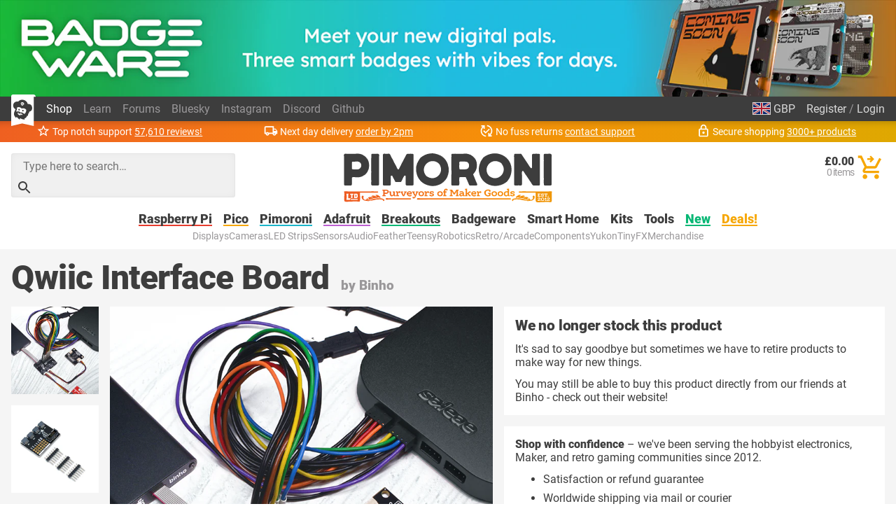

--- FILE ---
content_type: text/html; charset=utf-8
request_url: https://shop.pimoroni.com/products/qwiic-interface-board
body_size: 71760
content:
<!DOCTYPE html>
<html lang="en" class="no-js">
  <head>
    <meta charset="utf-8">
    <meta name="msvalidate.01" content="866871AA68214DAE4A6DCB5EBC4B48DD" />
    <meta name="google-site-verification" content="VAvr7XhMY-0pq6up3-5ddI8fJTwStue9CdQ1g5jTRKc" />
    <meta name="format-detection" content="telephone=no">
    <meta name="ahrefs-site-verification" content="80bffae997b5c3871f1ea4060d8d064f356a5688de6275746642e0b44560aa8e">
    <meta name="viewport" content="width=device-width, initial-scale=1.0, viewport-fit=cover">

    <link rel="shortcut icon" href="//shop.pimoroni.com/cdn/shop/t/114/assets/favicon.png?v=46731808014570061601761129868" type="image/x-icon" />
    <link rel="canonical" href="https://shop.pimoroni.com/products/qwiic-interface-board" />
    
    <link href="//shop.pimoroni.com/cdn/shop/t/114/assets/pimoroni.css?v=100050192186071317011761129868" rel="stylesheet" type="text/css" media="all" />

    
    <title>Qwiic Interface Board</title>
    

    
    <meta name="description" content="This board makes it easy for you to interface your Binho Nova host adapter with up to 4 strings of Qwiic devices."/>
    

        <script type="application/ld+json">
      {
        "@context": "http://schema.org",
        "@type": "WebSite",
        "url": "https://shop.pimoroni.com/",
        "potentialAction": {
          "@type": "SearchAction",
          "target": "https://shop.pimoroni.com/?q={search}",
          "query-input": "required name=search"
        }

      }
    </script>

    <script type="application/ld+json">
      {
        "@context": "http://schema.org",
        "@type": "Organization",
        "name": "Pimoroni",
        "aggregateRating": {
          "@type": "AggregateRating",
          "ratingValue": 4.9,
          "bestRating": 5,
          "reviewCount": "57610"
        }
      }
    </script>
    <meta name="twitter:card" content="summary_large_image">
    <meta name="twitter:site" content="@pimoroni">
    <meta name="twitter:title" content="Qwiic Interface Board">
    <meta name="twitter:description" content="This board makes it easy for you to interface your Binho Nova host adapter with up to 4 strings of Qwiic devices.">
    <meta name="twitter:image" content="https://shop.pimoroni.com/cdn/shop/products/qwiicInterfaceInUse_1024x1024_2x_66f4fc83-8c42-41fb-805d-8a2e5e8987f7_large.png?v=1597757545">

    
    <script type="application/ld+json">
      {
        "@context": "http://schema.org/",
        "@type": "Product",
        "url": "https://shop.pimoroni.com/products/qwiic-interface-board",
        "name": "Qwiic Interface Board",
        "image": "https://shop.pimoroni.com/cdn/shop/products/qwiicInterfaceInUse_1024x1024_2x_66f4fc83-8c42-41fb-805d-8a2e5e8987f7_1024x1024.png?v=1597757545",
        "description": "This board makes it easy for you to interface your Binho Nova host adapter with up to 4 strings of Qwiic devices.",
        "sku": "BIN005",
        "gtin13": "738607452020",
        "mpn": "738607452020",
        "brand": {
          "@type": "Brand",
          "name": "Binho"
        },
        
        "offers": [
          
          {
            "@type": "Offer",
            "availability": "http://schema.org/OutOfStock",
            "price": "7.20",
            "priceCurrency": "GBP",
            "itemCondition": "http://schema.org/NewCondition",
            "sku": "BIN005",
            "gtin13": "738607452020",
            "mpn": "738607452020",
            "url": "https://shop.pimoroni.com/products/qwiic-interface-board?variant=32169827631187"
          } 
          
        ]
      }
    </script>


        <style>
      body {overflow-y: scroll;}

      @font-face {font-family: "Roboto"; font-style: normal; font-weight: 400; font-display: swap; src: local(""), url("//shop.pimoroni.com/cdn/shop/t/114/assets/roboto-v29-latin-regular.woff2?v=152890170663792886011761129868") format('woff2'), url("//shop.pimoroni.com/cdn/shop/t/114/assets/roboto-v29-latin-regular.woff?v=170288419559732164981761129868") format('woff');}
      @font-face {font-family: "Roboto"; font-style: normal; font-weight: 900; font-display: swap; src: local(''), url("//shop.pimoroni.com/cdn/shop/t/114/assets/roboto-v29-latin-900.woff2?v=88659343990966273741761129868") format('woff2'), url("//shop.pimoroni.com/cdn/shop/t/114/assets/roboto-v29-latin-900.woff?v=124371858198706804741761129868") format('woff');}
    </style>

    <script>
      // localStorage shorthand
      set = (k, v) => {localStorage.setItem(k, v)}
      get = (k, d = null) => {return localStorage.getItem(k) || d}

      // document.write shorthand
      write = (v) => {document.write(v)}

      // url parameter shorthand
      const _usp = new URLSearchParams(window.location.search)
      urlGet = (k, d = null) => {return _usp.get(k) || d}

      // logging helpers
      debugging = false
      debug = (...args) => {if(debugging) {console.log("DEBUG:", ...args)}}
      error = (...args) => {if(debugging) {console.error("ERROR:", ...args)}}
      warn = (...args) => {if(debugging) {console.warn("WARNING:", ...args)}}
      todo = (...args) => {if(debugging) {console.warn("TODO:", ...args)}}

      var exchange_rates = {
        "GBP": 1.0,
        "USD": 1.33,
        "EUR": 1.19,
        "JPY": 194.74,
        "AUD": 2.06,
        "NOK": 13.74,
        "CHF": 1.11,
        "NZD": 2.24,
        "CAD": 1.86,
        "BTC": 12.87
      }

      /* Zepto v1.2.0-30-gb5ed8d6 - zepto event ajax callbacks deferred - zeptojs.com/license */
      !function(t,e){"function"==typeof define&&define.amd?define(function(){return e(t)}):e(t)}(window,function(t){var e=function(){function L(t){return null==t?String(t):T[S.call(t)]||"object"}function k(t){return"function"==L(t)}function F(t){return null!=t&&t==t.window}function $(t){return null!=t&&t.nodeType==t.DOCUMENT_NODE}function M(t){return"object"==L(t)}function Z(t){return M(t)&&!F(t)&&Object.getPrototypeOf(t)==Object.prototype}function R(t){var e=!!t&&"length"in t&&t.length,n=r.type(t);return"function"!=n&&!F(t)&&("array"==n||0===e||"number"==typeof e&&e>0&&e-1 in t)}function q(t){return a.call(t,function(t){return null!=t})}function W(t){return t.length>0?r.fn.concat.apply([],t):t}function z(t){return t.replace(/::/g,"/").replace(/([A-Z]+)([A-Z][a-z])/g,"$1_$2").replace(/([a-z\d])([A-Z])/g,"$1_$2").replace(/_/g,"-").toLowerCase()}function H(t){return t in l?l[t]:l[t]=new RegExp("(^|\\s)"+t+"(\\s|$)")}function V(t,e){return"number"!=typeof e||h[z(t)]?e:e+"px"}function _(t){var e,n;return c[t]||(e=f.createElement(t),f.body.appendChild(e),n=getComputedStyle(e,"").getPropertyValue("display"),e.parentNode.removeChild(e),"none"==n&&(n="block"),c[t]=n),c[t]}function B(t){return"children"in t?u.call(t.children):r.map(t.childNodes,function(t){return 1==t.nodeType?t:void 0})}function I(t,e){var n,r=t?t.length:0;for(n=0;r>n;n++)this[n]=t[n];this.length=r,this.selector=e||""}function X(t,r,i){for(n in r)i&&(Z(r[n])||D(r[n]))?(Z(r[n])&&!Z(t[n])&&(t[n]={}),D(r[n])&&!D(t[n])&&(t[n]=[]),X(t[n],r[n],i)):r[n]!==e&&(t[n]=r[n])}function J(t,e){return null==e?r(t):r(t).filter(e)}function U(t,e,n,r){return k(e)?e.call(t,n,r):e}function Y(t,e,n){null==n?t.removeAttribute(e):t.setAttribute(e,n)}function G(t,n){var r=t.className||"",i=r&&r.baseVal!==e;return n===e?i?r.baseVal:r:void(i?r.baseVal=n:t.className=n)}function K(t){try{return t?"true"==t||("false"==t?!1:"null"==t?null:+t+""==t?+t:/^[\[\{]/.test(t)?r.parseJSON(t):t):t}catch(e){return t}}function Q(t,e){e(t);for(var n=0,r=t.childNodes.length;r>n;n++)Q(t.childNodes[n],e)}var e,n,r,i,N,O,o=[],s=o.concat,a=o.filter,u=o.slice,f=t.document,c={},l={},h={"column-count":1,columns:1,"font-weight":1,"line-height":1,opacity:1,"z-index":1,zoom:1},p=/^\s*<(\w+|!)[^>]*>/,d=/^<(\w+)\s*\/?>(?:<\/\1>|)$/,m=/<(?!area|br|col|embed|hr|img|input|link|meta|param)(([\w:]+)[^>]*)\/>/gi,g=/^(?:body|html)$/i,v=/([A-Z])/g,y=["val","css","html","text","data","width","height","offset"],x=["after","prepend","before","append"],b=f.createElement("table"),E=f.createElement("tr"),w={tr:f.createElement("tbody"),tbody:b,thead:b,tfoot:b,td:E,th:E,"*":f.createElement("div")},j=/^[\w-]*$/,T={},S=T.toString,C={},P=f.createElement("div"),A={tabindex:"tabIndex",readonly:"readOnly","for":"htmlFor","class":"className",maxlength:"maxLength",cellspacing:"cellSpacing",cellpadding:"cellPadding",rowspan:"rowSpan",colspan:"colSpan",usemap:"useMap",frameborder:"frameBorder",contenteditable:"contentEditable"},D=Array.isArray||function(t){return t instanceof Array};return C.matches=function(t,e){if(!e||!t||1!==t.nodeType)return!1;var n=t.matches||t.webkitMatchesSelector||t.mozMatchesSelector||t.oMatchesSelector||t.matchesSelector;if(n)return n.call(t,e);var r,i=t.parentNode,o=!i;return o&&(i=P).appendChild(t),r=~C.qsa(i,e).indexOf(t),o&&P.removeChild(t),r},N=function(t){return t.replace(/-+(.)?/g,function(t,e){return e?e.toUpperCase():""})},O=function(t){return a.call(t,function(e,n){return t.indexOf(e)==n})},C.fragment=function(t,n,i){var o,s,a;return d.test(t)&&(o=r(f.createElement(RegExp.$1))),o||(t.replace&&(t=t.replace(m,"<$1></$2>")),n===e&&(n=p.test(t)&&RegExp.$1),n in w||(n="*"),a=w[n],a.innerHTML=""+t,o=r.each(u.call(a.childNodes),function(){a.removeChild(this)})),Z(i)&&(s=r(o),r.each(i,function(t,e){y.indexOf(t)>-1?s[t](e):s.attr(t,e)})),o},C.Z=function(t,e){return new I(t,e)},C.isZ=function(t){return t instanceof C.Z},C.init=function(t,n){var i;if(!t)return C.Z();if("string"==typeof t)if(t=t.trim(),"<"==t[0]&&p.test(t))i=C.fragment(t,RegExp.$1,n),t=null;else{if(n!==e)return r(n).find(t);i=C.qsa(f,t)}else{if(k(t))return r(f).ready(t);if(C.isZ(t))return t;if(D(t))i=q(t);else if(M(t))i=[t],t=null;else if(p.test(t))i=C.fragment(t.trim(),RegExp.$1,n),t=null;else{if(n!==e)return r(n).find(t);i=C.qsa(f,t)}}return C.Z(i,t)},r=function(t,e){return C.init(t,e)},r.extend=function(t){var e,n=u.call(arguments,1);return"boolean"==typeof t&&(e=t,t=n.shift()),n.forEach(function(n){X(t,n,e)}),t},C.qsa=function(t,e){var n,r="#"==e[0],i=!r&&"."==e[0],o=r||i?e.slice(1):e,s=j.test(o);return t.getElementById&&s&&r?(n=t.getElementById(o))?[n]:[]:1!==t.nodeType&&9!==t.nodeType&&11!==t.nodeType?[]:u.call(s&&!r&&t.getElementsByClassName?i?t.getElementsByClassName(o):t.getElementsByTagName(e):t.querySelectorAll(e))},r.contains=f.documentElement.contains?function(t,e){return t!==e&&t.contains(e)}:function(t,e){for(;e&&(e=e.parentNode);)if(e===t)return!0;return!1},r.type=L,r.isFunction=k,r.isWindow=F,r.isArray=D,r.isPlainObject=Z,r.isEmptyObject=function(t){var e;for(e in t)return!1;return!0},r.isNumeric=function(t){var e=Number(t),n=typeof t;return null!=t&&"boolean"!=n&&("string"!=n||t.length)&&!isNaN(e)&&isFinite(e)||!1},r.inArray=function(t,e,n){return o.indexOf.call(e,t,n)},r.camelCase=N,r.trim=function(t){return null==t?"":String.prototype.trim.call(t)},r.uuid=0,r.support={},r.expr={},r.noop=function(){},r.map=function(t,e){var n,i,o,r=[];if(R(t))for(i=0;i<t.length;i++)n=e(t[i],i),null!=n&&r.push(n);else for(o in t)n=e(t[o],o),null!=n&&r.push(n);return W(r)},r.each=function(t,e){var n,r;if(R(t)){for(n=0;n<t.length;n++)if(e.call(t[n],n,t[n])===!1)return t}else for(r in t)if(e.call(t[r],r,t[r])===!1)return t;return t},r.grep=function(t,e){return a.call(t,e)},t.JSON&&(r.parseJSON=JSON.parse),r.each("Boolean Number String Function Array Date RegExp Object Error".split(" "),function(t,e){T["[object "+e+"]"]=e.toLowerCase()}),r.fn={constructor:C.Z,length:0,forEach:o.forEach,reduce:o.reduce,push:o.push,sort:o.sort,splice:o.splice,indexOf:o.indexOf,concat:function(){var t,e,n=[];for(t=0;t<arguments.length;t++)e=arguments[t],n[t]=C.isZ(e)?e.toArray():e;return s.apply(C.isZ(this)?this.toArray():this,n)},map:function(t){return r(r.map(this,function(e,n){return t.call(e,n,e)}))},slice:function(){return r(u.apply(this,arguments))},ready:function(e){if("complete"===f.readyState||"loading"!==f.readyState&&!f.documentElement.doScroll)setTimeout(function(){e(r)},0);else{var n=function(){f.removeEventListener("DOMContentLoaded",n,!1),t.removeEventListener("load",n,!1),e(r)};f.addEventListener("DOMContentLoaded",n,!1),t.addEventListener("load",n,!1)}return this},get:function(t){return t===e?u.call(this):this[t>=0?t:t+this.length]},toArray:function(){return this.get()},size:function(){return this.length},remove:function(){return this.each(function(){null!=this.parentNode&&this.parentNode.removeChild(this)})},each:function(t){return o.every.call(this,function(e,n){return t.call(e,n,e)!==!1}),this},filter:function(t){return k(t)?this.not(this.not(t)):r(a.call(this,function(e){return C.matches(e,t)}))},add:function(t,e){return r(O(this.concat(r(t,e))))},is:function(t){return"string"==typeof t?this.length>0&&C.matches(this[0],t):t&&this.selector==t.selector},not:function(t){var n=[];if(k(t)&&t.call!==e)this.each(function(e){t.call(this,e)||n.push(this)});else{var i="string"==typeof t?this.filter(t):R(t)&&k(t.item)?u.call(t):r(t);this.forEach(function(t){i.indexOf(t)<0&&n.push(t)})}return r(n)},has:function(t){return this.filter(function(){return M(t)?r.contains(this,t):r(this).find(t).size()})},eq:function(t){return-1===t?this.slice(t):this.slice(t,+t+1)},first:function(){var t=this[0];return t&&!M(t)?t:r(t)},last:function(){var t=this[this.length-1];return t&&!M(t)?t:r(t)},find:function(t){var e,n=this;return e=t?"object"==typeof t?r(t).filter(function(){var t=this;return o.some.call(n,function(e){return r.contains(e,t)})}):1==this.length?r(C.qsa(this[0],t)):this.map(function(){return C.qsa(this,t)}):r()},closest:function(t,e){var n=[],i="object"==typeof t&&r(t);return this.each(function(r,o){for(;o&&!(i?i.indexOf(o)>=0:C.matches(o,t));)o=o!==e&&!$(o)&&o.parentNode;o&&n.indexOf(o)<0&&n.push(o)}),r(n)},parents:function(t){for(var e=[],n=this;n.length>0;)n=r.map(n,function(t){return(t=t.parentNode)&&!$(t)&&e.indexOf(t)<0?(e.push(t),t):void 0});return J(e,t)},parent:function(t){return J(O(this.pluck("parentNode")),t)},children:function(t){return J(this.map(function(){return B(this)}),t)},contents:function(){return this.map(function(){return this.contentDocument||u.call(this.childNodes)})},siblings:function(t){return J(this.map(function(t,e){return a.call(B(e.parentNode),function(t){return t!==e})}),t)},empty:function(){return this.each(function(){this.innerHTML=""})},pluck:function(t){return r.map(this,function(e){return e[t]})},show:function(){return this.each(function(){"none"==this.style.display&&(this.style.display=""),"none"==getComputedStyle(this,"").getPropertyValue("display")&&(this.style.display=_(this.nodeName))})},replaceWith:function(t){return this.before(t).remove()},wrap:function(t){var e=k(t);if(this[0]&&!e)var n=r(t).get(0),i=n.parentNode||this.length>1;return this.each(function(o){r(this).wrapAll(e?t.call(this,o):i?n.cloneNode(!0):n)})},wrapAll:function(t){if(this[0]){r(this[0]).before(t=r(t));for(var e;(e=t.children()).length;)t=e.first();r(t).append(this)}return this},wrapInner:function(t){var e=k(t);return this.each(function(n){var i=r(this),o=i.contents(),s=e?t.call(this,n):t;o.length?o.wrapAll(s):i.append(s)})},unwrap:function(){return this.parent().each(function(){r(this).replaceWith(r(this).children())}),this},clone:function(){return this.map(function(){return this.cloneNode(!0)})},hide:function(){return this.css("display","none")},toggle:function(t){return this.each(function(){var n=r(this);(t===e?"none"==n.css("display"):t)?n.show():n.hide()})},prev:function(t){return r(this.pluck("previousElementSibling")).filter(t||"*")},next:function(t){return r(this.pluck("nextElementSibling")).filter(t||"*")},html:function(t){return 0 in arguments?this.each(function(e){var n=this.innerHTML;r(this).empty().append(U(this,t,e,n))}):0 in this?this[0].innerHTML:null},text:function(t){return 0 in arguments?this.each(function(e){var n=U(this,t,e,this.textContent);this.textContent=null==n?"":""+n}):0 in this?this.pluck("textContent").join(""):null},attr:function(t,r){var i;return"string"!=typeof t||1 in arguments?this.each(function(e){if(1===this.nodeType)if(M(t))for(n in t)Y(this,n,t[n]);else Y(this,t,U(this,r,e,this.getAttribute(t)))}):0 in this&&1==this[0].nodeType&&null!=(i=this[0].getAttribute(t))?i:e},removeAttr:function(t){return this.each(function(){1===this.nodeType&&t.split(" ").forEach(function(t){Y(this,t)},this)})},prop:function(t,e){return t=A[t]||t,"string"!=typeof t||1 in arguments?this.each(function(r){if(M(t))for(n in t)this[A[n]||n]=t[n];else this[t]=U(this,e,r,this[t])}):this[0]&&this[0][t]},removeProp:function(t){return t=A[t]||t,this.each(function(){delete this[t]})},data:function(t,n){var r="data-"+t.replace(v,"-$1").toLowerCase(),i=1 in arguments?this.attr(r,n):this.attr(r);return null!==i?K(i):e},val:function(t){return 0 in arguments?(null==t&&(t=""),this.each(function(e){this.value=U(this,t,e,this.value)})):this[0]&&(this[0].multiple?r(this[0]).find("option").filter(function(){return this.selected}).pluck("value"):this[0].value)},offset:function(e){if(e)return this.each(function(t){var n=r(this),i=U(this,e,t,n.offset()),o=n.offsetParent().offset(),s={top:i.top-o.top,left:i.left-o.left};"static"==n.css("position")&&(s.position="relative"),n.css(s)});if(!this.length)return null;if(f.documentElement!==this[0]&&!r.contains(f.documentElement,this[0]))return{top:0,left:0};var n=this[0].getBoundingClientRect();return{left:n.left+t.pageXOffset,top:n.top+t.pageYOffset,width:Math.round(n.width),height:Math.round(n.height)}},css:function(t,e){if(arguments.length<2){var i=this[0];if("string"==typeof t){if(!i)return;return i.style[N(t)]||getComputedStyle(i,"").getPropertyValue(t)}if(D(t)){if(!i)return;var o={},s=getComputedStyle(i,"");return r.each(t,function(t,e){o[e]=i.style[N(e)]||s.getPropertyValue(e)}),o}}var a="";if("string"==L(t))e||0===e?a=z(t)+":"+V(t,e):this.each(function(){this.style.removeProperty(z(t))});else for(n in t)t[n]||0===t[n]?a+=z(n)+":"+V(n,t[n])+";":this.each(function(){this.style.removeProperty(z(n))});return this.each(function(){this.style.cssText+=";"+a})},index:function(t){return t?this.indexOf(r(t)[0]):this.parent().children().indexOf(this[0])},hasClass:function(t){return t?o.some.call(this,function(t){return this.test(G(t))},H(t)):!1},addClass:function(t){return t?this.each(function(e){if("className"in this){i=[];var n=G(this),o=U(this,t,e,n);o.split(/\s+/g).forEach(function(t){r(this).hasClass(t)||i.push(t)},this),i.length&&G(this,n+(n?" ":"")+i.join(" "))}}):this},removeClass:function(t){return this.each(function(n){if("className"in this){if(t===e)return G(this,"");i=G(this),U(this,t,n,i).split(/\s+/g).forEach(function(t){i=i.replace(H(t)," ")}),G(this,i.trim())}})},toggleClass:function(t,n){return t?this.each(function(i){var o=r(this),s=U(this,t,i,G(this));s.split(/\s+/g).forEach(function(t){(n===e?!o.hasClass(t):n)?o.addClass(t):o.removeClass(t)})}):this},scrollTop:function(t){if(this.length){var n="scrollTop"in this[0];return t===e?n?this[0].scrollTop:this[0].pageYOffset:this.each(n?function(){this.scrollTop=t}:function(){this.scrollTo(this.scrollX,t)})}},scrollLeft:function(t){if(this.length){var n="scrollLeft"in this[0];return t===e?n?this[0].scrollLeft:this[0].pageXOffset:this.each(n?function(){this.scrollLeft=t}:function(){this.scrollTo(t,this.scrollY)})}},position:function(){if(this.length){var t=this[0],e=this.offsetParent(),n=this.offset(),i=g.test(e[0].nodeName)?{top:0,left:0}:e.offset();return n.top-=parseFloat(r(t).css("margin-top"))||0,n.left-=parseFloat(r(t).css("margin-left"))||0,i.top+=parseFloat(r(e[0]).css("border-top-width"))||0,i.left+=parseFloat(r(e[0]).css("border-left-width"))||0,{top:n.top-i.top,left:n.left-i.left}}},offsetParent:function(){return this.map(function(){for(var t=this.offsetParent||f.body;t&&!g.test(t.nodeName)&&"static"==r(t).css("position");)t=t.offsetParent;return t})}},r.fn.detach=r.fn.remove,["width","height"].forEach(function(t){var n=t.replace(/./,function(t){return t[0].toUpperCase()});r.fn[t]=function(i){var o,s=this[0];return i===e?F(s)?s["inner"+n]:$(s)?s.documentElement["scroll"+n]:(o=this.offset())&&o[t]:this.each(function(e){s=r(this),s.css(t,U(this,i,e,s[t]()))})}}),x.forEach(function(n,i){var o=i%2;r.fn[n]=function(){var n,a,s=r.map(arguments,function(t){var i=[];return n=L(t),"array"==n?(t.forEach(function(t){return t.nodeType!==e?i.push(t):r.zepto.isZ(t)?i=i.concat(t.get()):void(i=i.concat(C.fragment(t)))}),i):"object"==n||null==t?t:C.fragment(t)}),u=this.length>1;return s.length<1?this:this.each(function(e,n){a=o?n:n.parentNode,n=0==i?n.nextSibling:1==i?n.firstChild:2==i?n:null;var c=r.contains(f.documentElement,a);s.forEach(function(e){if(u)e=e.cloneNode(!0);else if(!a)return r(e).remove();a.insertBefore(e,n),c&&Q(e,function(e){if(!(null==e.nodeName||"SCRIPT"!==e.nodeName.toUpperCase()||e.type&&"text/javascript"!==e.type||e.src)){var n=e.ownerDocument?e.ownerDocument.defaultView:t;n.eval.call(n,e.innerHTML)}})})})},r.fn[o?n+"To":"insert"+(i?"Before":"After")]=function(t){return r(t)[n](this),this}}),C.Z.prototype=I.prototype=r.fn,C.uniq=O,C.deserializeValue=K,r.zepto=C,r}();return t.Zepto=e,void 0===t.$&&(t.$=e),function(e){function h(t){return t._zid||(t._zid=n++)}function p(t,e,n,r){if(e=d(e),e.ns)var i=m(e.ns);return(a[h(t)]||[]).filter(function(t){return t&&(!e.e||t.e==e.e)&&(!e.ns||i.test(t.ns))&&(!n||h(t.fn)===h(n))&&(!r||t.sel==r)})}function d(t){var e=(""+t).split(".");return{e:e[0],ns:e.slice(1).sort().join(" ")}}function m(t){return new RegExp("(?:^| )"+t.replace(" "," .* ?")+"(?: |$)")}function g(t,e){return t.del&&!f&&t.e in c||!!e}function v(t){return l[t]||f&&c[t]||t}function y(t,n,i,o,s,u,f){var c=h(t),p=a[c]||(a[c]=[]);n.split(/\s/).forEach(function(n){if("ready"==n)return e(document).ready(i);var a=d(n);a.fn=i,a.sel=s,a.e in l&&(i=function(t){var n=t.relatedTarget;return!n||n!==this&&!e.contains(this,n)?a.fn.apply(this,arguments):void 0}),a.del=u;var c=u||i;a.proxy=function(e){if(e=T(e),!e.isImmediatePropagationStopped()){e.data=o;var n=c.apply(t,e._args==r?[e]:[e].concat(e._args));return n===!1&&(e.preventDefault(),e.stopPropagation()),n}},a.i=p.length,p.push(a),"addEventListener"in t&&t.addEventListener(v(a.e),a.proxy,g(a,f))})}function x(t,e,n,r,i){var o=h(t);(e||"").split(/\s/).forEach(function(e){p(t,e,n,r).forEach(function(e){delete a[o][e.i],"removeEventListener"in t&&t.removeEventListener(v(e.e),e.proxy,g(e,i))})})}function T(t,n){if(n||!t.isDefaultPrevented){n||(n=t),e.each(j,function(e,r){var i=n[e];t[e]=function(){return this[r]=b,i&&i.apply(n,arguments)},t[r]=E});try{t.timeStamp||(t.timeStamp=Date.now())}catch(i){}(n.defaultPrevented!==r?n.defaultPrevented:"returnValue"in n?n.returnValue===!1:n.getPreventDefault&&n.getPreventDefault())&&(t.isDefaultPrevented=b)}return t}function S(t){var e,n={originalEvent:t};for(e in t)w.test(e)||t[e]===r||(n[e]=t[e]);return T(n,t)}var r,n=1,i=Array.prototype.slice,o=e.isFunction,s=function(t){return"string"==typeof t},a={},u={},f="onfocusin"in t,c={focus:"focusin",blur:"focusout"},l={mouseenter:"mouseover",mouseleave:"mouseout"};u.click=u.mousedown=u.mouseup=u.mousemove="MouseEvents",e.event={add:y,remove:x},e.proxy=function(t,n){var r=2 in arguments&&i.call(arguments,2);if(o(t)){var a=function(){return t.apply(n,r?r.concat(i.call(arguments)):arguments)};return a._zid=h(t),a}if(s(n))return r?(r.unshift(t[n],t),e.proxy.apply(null,r)):e.proxy(t[n],t);throw new TypeError("expected function")},e.fn.bind=function(t,e,n){return this.on(t,e,n)},e.fn.unbind=function(t,e){return this.off(t,e)},e.fn.one=function(t,e,n,r){return this.on(t,e,n,r,1)};var b=function(){return!0},E=function(){return!1},w=/^([A-Z]|returnValue$|layer[XY]$|webkitMovement[XY]$)/,j={preventDefault:"isDefaultPrevented",stopImmediatePropagation:"isImmediatePropagationStopped",stopPropagation:"isPropagationStopped"};e.fn.delegate=function(t,e,n){return this.on(e,t,n)},e.fn.undelegate=function(t,e,n){return this.off(e,t,n)},e.fn.live=function(t,n){return e(document.body).delegate(this.selector,t,n),this},e.fn.die=function(t,n){return e(document.body).undelegate(this.selector,t,n),this},e.fn.on=function(t,n,a,u,f){var c,l,h=this;return t&&!s(t)?(e.each(t,function(t,e){h.on(t,n,a,e,f)}),h):(s(n)||o(u)||u===!1||(u=a,a=n,n=r),(u===r||a===!1)&&(u=a,a=r),u===!1&&(u=E),h.each(function(r,o){f&&(c=function(t){return x(o,t.type,u),u.apply(this,arguments)}),n&&(l=function(t){var r,s=e(t.target).closest(n,o).get(0);return s&&s!==o?(r=e.extend(S(t),{currentTarget:s,liveFired:o}),(c||u).apply(s,[r].concat(i.call(arguments,1)))):void 0}),y(o,t,u,a,n,l||c)}))},e.fn.off=function(t,n,i){var a=this;return t&&!s(t)?(e.each(t,function(t,e){a.off(t,n,e)}),a):(s(n)||o(i)||i===!1||(i=n,n=r),i===!1&&(i=E),a.each(function(){x(this,t,i,n)}))},e.fn.trigger=function(t,n){return t=s(t)||e.isPlainObject(t)?e.Event(t):T(t),t._args=n,this.each(function(){t.type in c&&"function"==typeof this[t.type]?this[t.type]():"dispatchEvent"in this?this.dispatchEvent(t):e(this).triggerHandler(t,n)})},e.fn.triggerHandler=function(t,n){var r,i;return this.each(function(o,a){r=S(s(t)?e.Event(t):t),r._args=n,r.target=a,e.each(p(a,t.type||t),function(t,e){return i=e.proxy(r),r.isImmediatePropagationStopped()?!1:void 0})}),i},"focusin focusout focus blur load resize scroll unload click dblclick mousedown mouseup mousemove mouseover mouseout mouseenter mouseleave change select keydown keypress keyup error".split(" ").forEach(function(t){e.fn[t]=function(e){return 0 in arguments?this.bind(t,e):this.trigger(t)}}),e.Event=function(t,e){s(t)||(e=t,t=e.type);var n=document.createEvent(u[t]||"Events"),r=!0;if(e)for(var i in e)"bubbles"==i?r=!!e[i]:n[i]=e[i];return n.initEvent(t,r,!0),T(n)}}(e),function(e){function p(t,n,r){var i=e.Event(n);return e(t).trigger(i,r),!i.isDefaultPrevented()}function d(t,e,n,i){return t.global?p(e||r,n,i):void 0}function m(t){t.global&&0===e.active++&&d(t,null,"ajaxStart")}function g(t){t.global&&!--e.active&&d(t,null,"ajaxStop")}function v(t,e){var n=e.context;return e.beforeSend.call(n,t,e)===!1||d(e,n,"ajaxBeforeSend",[t,e])===!1?!1:void d(e,n,"ajaxSend",[t,e])}function y(t,e,n,r){var i=n.context,o="success";n.success.call(i,t,o,e),r&&r.resolveWith(i,[t,o,e]),d(n,i,"ajaxSuccess",[e,n,t]),b(o,e,n)}function x(t,e,n,r,i){var o=r.context;r.error.call(o,n,e,t),i&&i.rejectWith(o,[n,e,t]),d(r,o,"ajaxError",[n,r,t||e]),b(e,n,r)}function b(t,e,n){var r=n.context;n.complete.call(r,e,t),d(n,r,"ajaxComplete",[e,n]),g(n)}function E(t,e,n){if(n.dataFilter==w)return t;var r=n.context;return n.dataFilter.call(r,t,e)}function w(){}function j(t){return t&&(t=t.split(";",2)[0]),t&&(t==c?"html":t==f?"json":a.test(t)?"script":u.test(t)&&"xml")||"text"}function T(t,e){return""==e?t:(t+"&"+e).replace(/[&?]{1,2}/,"?")}function S(t){t.processData&&t.data&&"string"!=e.type(t.data)&&(t.data=e.param(t.data,t.traditional)),!t.data||t.type&&"GET"!=t.type.toUpperCase()&&"jsonp"!=t.dataType||(t.url=T(t.url,t.data),t.data=void 0)}function C(t,n,r,i){return e.isFunction(n)&&(i=r,r=n,n=void 0),e.isFunction(r)||(i=r,r=void 0),{url:t,data:n,success:r,dataType:i}}function O(t,n,r,i){var o,s=e.isArray(n),a=e.isPlainObject(n);e.each(n,function(n,u){o=e.type(u),i&&(n=r?i:i+"["+(a||"object"==o||"array"==o?n:"")+"]"),!i&&s?t.add(u.name,u.value):"array"==o||!r&&"object"==o?O(t,u,r,n):t.add(n,u)})}var i,o,n=+new Date,r=t.document,s=/<script\b[^<]*(?:(?!<\/script>)<[^<]*)*<\/script>/gi,a=/^(?:text|application)\/javascript/i,u=/^(?:text|application)\/xml/i,f="application/json",c="text/html",l=/^\s*$/,h=r.createElement("a");h.href=t.location.href,e.active=0,e.ajaxJSONP=function(i,o){if(!("type"in i))return e.ajax(i);var c,p,s=i.jsonpCallback,a=(e.isFunction(s)?s():s)||"Zepto"+n++,u=r.createElement("script"),f=t[a],l=function(t){e(u).triggerHandler("error",t||"abort")},h={abort:l};return o&&o.promise(h),e(u).on("load error",function(n,r){clearTimeout(p),e(u).off().remove(),"error"!=n.type&&c?y(c[0],h,i,o):x(null,r||"error",h,i,o),t[a]=f,c&&e.isFunction(f)&&f(c[0]),f=c=void 0}),v(h,i)===!1?(l("abort"),h):(t[a]=function(){c=arguments},u.src=i.url.replace(/\?(.+)=\?/,"?$1="+a),r.head.appendChild(u),i.timeout>0&&(p=setTimeout(function(){l("timeout")},i.timeout)),h)},e.ajaxSettings={type:"GET",beforeSend:w,success:w,error:w,complete:w,context:null,global:!0,xhr:function(){return new t.XMLHttpRequest},accepts:{script:"text/javascript, application/javascript, application/x-javascript",json:f,xml:"application/xml, text/xml",html:c,text:"text/plain"},crossDomain:!1,timeout:0,processData:!0,cache:!0,dataFilter:w},e.ajax=function(n){var u,f,s=e.extend({},n||{}),a=e.Deferred&&e.Deferred();for(i in e.ajaxSettings)void 0===s[i]&&(s[i]=e.ajaxSettings[i]);m(s),s.crossDomain||(u=r.createElement("a"),u.href=s.url,u.href=u.href,s.crossDomain=h.protocol+"//"+h.host!=u.protocol+"//"+u.host),s.url||(s.url=t.location.toString()),(f=s.url.indexOf("#"))>-1&&(s.url=s.url.slice(0,f)),S(s);var c=s.dataType,p=/\?.+=\?/.test(s.url);if(p&&(c="jsonp"),s.cache!==!1&&(n&&n.cache===!0||"script"!=c&&"jsonp"!=c)||(s.url=T(s.url,"_="+Date.now())),"jsonp"==c)return p||(s.url=T(s.url,s.jsonp?s.jsonp+"=?":s.jsonp===!1?"":"callback=?")),e.ajaxJSONP(s,a);var P,d=s.accepts[c],g={},b=function(t,e){g[t.toLowerCase()]=[t,e]},C=/^([\w-]+:)\/\//.test(s.url)?RegExp.$1:t.location.protocol,N=s.xhr(),O=N.setRequestHeader;if(a&&a.promise(N),s.crossDomain||b("X-Requested-With","XMLHttpRequest"),b("Accept",d||"*/*"),(d=s.mimeType||d)&&(d.indexOf(",")>-1&&(d=d.split(",",2)[0]),N.overrideMimeType&&N.overrideMimeType(d)),(s.contentType||s.contentType!==!1&&s.data&&"GET"!=s.type.toUpperCase())&&b("Content-Type",s.contentType||"application/x-www-form-urlencoded"),s.headers)for(o in s.headers)b(o,s.headers[o]);if(N.setRequestHeader=b,N.onreadystatechange=function(){if(4==N.readyState){N.onreadystatechange=w,clearTimeout(P);var t,n=!1;if(N.status>=200&&N.status<300||304==N.status||0==N.status&&"file:"==C){if(c=c||j(s.mimeType||N.getResponseHeader("content-type")),"arraybuffer"==N.responseType||"blob"==N.responseType)t=N.response;else{t=N.responseText;try{t=E(t,c,s),"script"==c?(1,eval)(t):"xml"==c?t=N.responseXML:"json"==c&&(t=l.test(t)?null:e.parseJSON(t))}catch(r){n=r}if(n)return x(n,"parsererror",N,s,a)}y(t,N,s,a)}else x(N.statusText||null,N.status?"error":"abort",N,s,a)}},v(N,s)===!1)return N.abort(),x(null,"abort",N,s,a),N;var A="async"in s?s.async:!0;if(N.open(s.type,s.url,A,s.username,s.password),s.xhrFields)for(o in s.xhrFields)N[o]=s.xhrFields[o];for(o in g)O.apply(N,g[o]);return s.timeout>0&&(P=setTimeout(function(){N.onreadystatechange=w,N.abort(),x(null,"timeout",N,s,a)},s.timeout)),N.send(s.data?s.data:null),N},e.get=function(){return e.ajax(C.apply(null,arguments))},e.post=function(){var t=C.apply(null,arguments);return t.type="POST",e.ajax(t)},e.getJSON=function(){var t=C.apply(null,arguments);return t.dataType="json",e.ajax(t)},e.fn.load=function(t,n,r){if(!this.length)return this;var a,i=this,o=t.split(/\s/),u=C(t,n,r),f=u.success;return o.length>1&&(u.url=o[0],a=o[1]),u.success=function(t){i.html(a?e("<div>").html(t.replace(s,"")).find(a):t),f&&f.apply(i,arguments)},e.ajax(u),this};var N=encodeURIComponent;e.param=function(t,n){var r=[];return r.add=function(t,n){e.isFunction(n)&&(n=n()),null==n&&(n=""),this.push(N(t)+"="+N(n))},O(r,t,n),r.join("&").replace(/%20/g,"+")}}(e),function(t){t.Callbacks=function(e){e=t.extend({},e);var n,r,i,o,s,a,u=[],f=!e.once&&[],c=function(t){for(n=e.memory&&t,r=!0,a=o||0,o=0,s=u.length,i=!0;u&&s>a;++a)if(u[a].apply(t[0],t[1])===!1&&e.stopOnFalse){n=!1;break}i=!1,u&&(f?f.length&&c(f.shift()):n?u.length=0:l.disable())},l={add:function(){if(u){var r=u.length,a=function(n){t.each(n,function(t,n){"function"==typeof n?e.unique&&l.has(n)||u.push(n):n&&n.length&&"string"!=typeof n&&a(n)})};a(arguments),i?s=u.length:n&&(o=r,c(n))}return this},remove:function(){return u&&t.each(arguments,function(e,n){for(var r;(r=t.inArray(n,u,r))>-1;)u.splice(r,1),i&&(s>=r&&--s,a>=r&&--a)}),this},has:function(e){return!(!u||!(e?t.inArray(e,u)>-1:u.length))},empty:function(){return s=u.length=0,this},disable:function(){return u=f=n=void 0,this},disabled:function(){return!u},lock:function(){return f=void 0,n||l.disable(),this},locked:function(){return!f},fireWith:function(t,e){return!u||r&&!f||(e=e||[],e=[t,e.slice?e.slice():e],i?f.push(e):c(e)),this},fire:function(){return l.fireWith(this,arguments)},fired:function(){return!!r}};return l}}(e),function(t){function n(e){var r=[["resolve","done",t.Callbacks({once:1,memory:1}),"resolved"],["reject","fail",t.Callbacks({once:1,memory:1}),"rejected"],["notify","progress",t.Callbacks({memory:1})]],i="pending",o={state:function(){return i},always:function(){return s.done(arguments).fail(arguments),this},then:function(){var e=arguments;return n(function(n){t.each(r,function(r,i){var a=t.isFunction(e[r])&&e[r];s[i[1]](function(){var e=a&&a.apply(this,arguments);if(e&&t.isFunction(e.promise))e.promise().done(n.resolve).fail(n.reject).progress(n.notify);else{var r=this===o?n.promise():this,s=a?[e]:arguments;n[i[0]+"With"](r,s)}})}),e=null}).promise()},promise:function(e){return null!=e?t.extend(e,o):o}},s={};return t.each(r,function(t,e){var n=e[2],a=e[3];o[e[1]]=n.add,a&&n.add(function(){i=a},r[1^t][2].disable,r[2][2].lock),s[e[0]]=function(){return s[e[0]+"With"](this===s?o:this,arguments),this},s[e[0]+"With"]=n.fireWith}),o.promise(s),e&&e.call(s,s),s}var e=Array.prototype.slice;t.when=function(r){var f,c,l,i=e.call(arguments),o=i.length,s=0,a=1!==o||r&&t.isFunction(r.promise)?o:0,u=1===a?r:n(),h=function(t,n,r){return function(i){n[t]=this,r[t]=arguments.length>1?e.call(arguments):i,r===f?u.notifyWith(n,r):--a||u.resolveWith(n,r)}};if(o>1)for(f=new Array(o),c=new Array(o),l=new Array(o);o>s;++s)i[s]&&t.isFunction(i[s].promise)?i[s].promise().done(h(s,l,i)).fail(u.reject).progress(h(s,c,f)):--a;return a||u.resolveWith(l,i),u.promise()},t.Deferred=n}(e),e});

      // algoliasearch lite 4.5.1
      !function(e,t){"object"==typeof exports&&"undefined"!=typeof module?module.exports=t():"function"==typeof define&&define.amd?define(t):(e=e||self).algoliasearch=t()}(this,(function(){"use strict";function e(e,t,r){return t in e?Object.defineProperty(e,t,{value:r,enumerable:!0,configurable:!0,writable:!0}):e[t]=r,e}function t(e,t){var r=Object.keys(e);if(Object.getOwnPropertySymbols){var n=Object.getOwnPropertySymbols(e);t&&(n=n.filter((function(t){return Object.getOwnPropertyDescriptor(e,t).enumerable}))),r.push.apply(r,n)}return r}function r(r){for(var n=1;n<arguments.length;n++){var o=null!=arguments[n]?arguments[n]:{};n%2?t(Object(o),!0).forEach((function(t){e(r,t,o[t])})):Object.getOwnPropertyDescriptors?Object.defineProperties(r,Object.getOwnPropertyDescriptors(o)):t(Object(o)).forEach((function(e){Object.defineProperty(r,e,Object.getOwnPropertyDescriptor(o,e))}))}return r}function n(e,t){if(null==e)return{};var r,n,o=function(e,t){if(null==e)return{};var r,n,o={},a=Object.keys(e);for(n=0;n<a.length;n++)r=a[n],t.indexOf(r)>=0||(o[r]=e[r]);return o}(e,t);if(Object.getOwnPropertySymbols){var a=Object.getOwnPropertySymbols(e);for(n=0;n<a.length;n++)r=a[n],t.indexOf(r)>=0||Object.prototype.propertyIsEnumerable.call(e,r)&&(o[r]=e[r])}return o}function o(e,t){return function(e){if(Array.isArray(e))return e}(e)||function(e,t){if(!(Symbol.iterator in Object(e)||"[object Arguments]"===Object.prototype.toString.call(e)))return;var r=[],n=!0,o=!1,a=void 0;try{for(var u,i=e[Symbol.iterator]();!(n=(u=i.next()).done)&&(r.push(u.value),!t||r.length!==t);n=!0);}catch(e){o=!0,a=e}finally{try{n||null==i.return||i.return()}finally{if(o)throw a}}return r}(e,t)||function(){throw new TypeError("Invalid attempt to destructure non-iterable instance")}()}function a(e){return function(e){if(Array.isArray(e)){for(var t=0,r=new Array(e.length);t<e.length;t++)r[t]=e[t];return r}}(e)||function(e){if(Symbol.iterator in Object(e)||"[object Arguments]"===Object.prototype.toString.call(e))return Array.from(e)}(e)||function(){throw new TypeError("Invalid attempt to spread non-iterable instance")}()}function u(e){var t,r="algoliasearch-client-js-".concat(e.key),n=function(){return void 0===t&&(t=e.localStorage||window.localStorage),t},a=function(){return JSON.parse(n().getItem(r)||"{}")};return{get:function(e,t){var r=arguments.length>2&&void 0!==arguments[2]?arguments[2]:{miss:function(){return Promise.resolve()}};return Promise.resolve().then((function(){var r=JSON.stringify(e),n=a()[r];return Promise.all([n||t(),void 0!==n])})).then((function(e){var t=o(e,2),n=t[0],a=t[1];return Promise.all([n,a||r.miss(n)])})).then((function(e){return o(e,1)[0]}))},set:function(e,t){return Promise.resolve().then((function(){var o=a();return o[JSON.stringify(e)]=t,n().setItem(r,JSON.stringify(o)),t}))},delete:function(e){return Promise.resolve().then((function(){var t=a();delete t[JSON.stringify(e)],n().setItem(r,JSON.stringify(t))}))},clear:function(){return Promise.resolve().then((function(){n().removeItem(r)}))}}}function i(e){var t=a(e.caches),r=t.shift();return void 0===r?{get:function(e,t){var r=arguments.length>2&&void 0!==arguments[2]?arguments[2]:{miss:function(){return Promise.resolve()}},n=t();return n.then((function(e){return Promise.all([e,r.miss(e)])})).then((function(e){return o(e,1)[0]}))},set:function(e,t){return Promise.resolve(t)},delete:function(e){return Promise.resolve()},clear:function(){return Promise.resolve()}}:{get:function(e,n){var o=arguments.length>2&&void 0!==arguments[2]?arguments[2]:{miss:function(){return Promise.resolve()}};return r.get(e,n,o).catch((function(){return i({caches:t}).get(e,n,o)}))},set:function(e,n){return r.set(e,n).catch((function(){return i({caches:t}).set(e,n)}))},delete:function(e){return r.delete(e).catch((function(){return i({caches:t}).delete(e)}))},clear:function(){return r.clear().catch((function(){return i({caches:t}).clear()}))}}}function s(){var e=arguments.length>0&&void 0!==arguments[0]?arguments[0]:{serializable:!0},t={};return{get:function(r,n){var o=arguments.length>2&&void 0!==arguments[2]?arguments[2]:{miss:function(){return Promise.resolve()}},a=JSON.stringify(r);if(a in t)return Promise.resolve(e.serializable?JSON.parse(t[a]):t[a]);var u=n(),i=o&&o.miss||function(){return Promise.resolve()};return u.then((function(e){return i(e)})).then((function(){return u}))},set:function(r,n){return t[JSON.stringify(r)]=e.serializable?JSON.stringify(n):n,Promise.resolve(n)},delete:function(e){return delete t[JSON.stringify(e)],Promise.resolve()},clear:function(){return t={},Promise.resolve()}}}function c(e){for(var t=e.length-1;t>0;t--){var r=Math.floor(Math.random()*(t+1)),n=e[t];e[t]=e[r],e[r]=n}return e}function l(e,t){return Object.keys(void 0!==t?t:{}).forEach((function(r){e[r]=t[r](e)})),e}function f(e){for(var t=arguments.length,r=new Array(t>1?t-1:0),n=1;n<t;n++)r[n-1]=arguments[n];var o=0;return e.replace(/%s/g,(function(){return encodeURIComponent(r[o++])}))}var h={WithinQueryParameters:0,WithinHeaders:1};function d(e,t){var r=e||{},n=r.data||{};return Object.keys(r).forEach((function(e){-1===["timeout","headers","queryParameters","data","cacheable"].indexOf(e)&&(n[e]=r[e])})),{data:Object.entries(n).length>0?n:void 0,timeout:r.timeout||t,headers:r.headers||{},queryParameters:r.queryParameters||{},cacheable:r.cacheable}}var m={Read:1,Write:2,Any:3},p=1,v=2,y=3;function g(e){var t=arguments.length>1&&void 0!==arguments[1]?arguments[1]:p;return r(r({},e),{},{status:t,lastUpdate:Date.now()})}function b(e){return"string"==typeof e?{protocol:"https",url:e,accept:m.Any}:{protocol:e.protocol||"https",url:e.url,accept:e.accept||m.Any}}var O="GET",P="POST";function q(e,t){return Promise.all(t.map((function(t){return e.get(t,(function(){return Promise.resolve(g(t))}))}))).then((function(e){var r=e.filter((function(e){return function(e){return e.status===p||Date.now()-e.lastUpdate>12e4}(e)})),n=e.filter((function(e){return function(e){return e.status===y&&Date.now()-e.lastUpdate<=12e4}(e)})),o=[].concat(a(r),a(n));return{getTimeout:function(e,t){return(0===n.length&&0===e?1:n.length+3+e)*t},statelessHosts:o.length>0?o.map((function(e){return b(e)})):t}}))}function j(e,t,n,o){var u=[],i=function(e,t){if(e.method===O||void 0===e.data&&void 0===t.data)return;var n=Array.isArray(e.data)?e.data:r(r({},e.data),t.data);return JSON.stringify(n)}(n,o),s=function(e,t){var n=r(r({},e.headers),t.headers),o={};return Object.keys(n).forEach((function(e){var t=n[e];o[e.toLowerCase()]=t})),o}(e,o),c=n.method,l=n.method!==O?{}:r(r({},n.data),o.data),f=r(r(r({"x-algolia-agent":e.userAgent.value},e.queryParameters),l),o.queryParameters),h=0,d=function t(r,a){var l=r.pop();if(void 0===l)throw{name:"RetryError",message:"Unreachable hosts - your application id may be incorrect. If the error persists, contact support@algolia.com.",transporterStackTrace:A(u)};var d={data:i,headers:s,method:c,url:w(l,n.path,f),connectTimeout:a(h,e.timeouts.connect),responseTimeout:a(h,o.timeout)},m=function(e){var t={request:d,response:e,host:l,triesLeft:r.length};return u.push(t),t},p={onSucess:function(e){return function(e){try{return JSON.parse(e.content)}catch(t){throw function(e,t){return{name:"DeserializationError",message:e,response:t}}(t.message,e)}}(e)},onRetry:function(n){var o=m(n);return n.isTimedOut&&h++,Promise.all([e.logger.info("Retryable failure",x(o)),e.hostsCache.set(l,g(l,n.isTimedOut?y:v))]).then((function(){return t(r,a)}))},onFail:function(e){throw m(e),function(e,t){var r=e.content,n=e.status,o=r;try{o=JSON.parse(r).message}catch(e){}return function(e,t,r){return{name:"ApiError",message:e,status:t,transporterStackTrace:r}}(o,n,t)}(e,A(u))}};return e.requester.send(d).then((function(e){return function(e,t){return function(e){var t=e.status;return e.isTimedOut||function(e){var t=e.isTimedOut,r=e.status;return!t&&0==~~r}(e)||2!=~~(t/100)&&4!=~~(t/100)}(e)?t.onRetry(e):2==~~(e.status/100)?t.onSucess(e):t.onFail(e)}(e,p)}))};return q(e.hostsCache,t).then((function(e){return d(a(e.statelessHosts).reverse(),e.getTimeout)}))}function S(e){var t={value:"Algolia for JavaScript (".concat(e,")"),add:function(e){var r="; ".concat(e.segment).concat(void 0!==e.version?" (".concat(e.version,")"):"");return-1===t.value.indexOf(r)&&(t.value="".concat(t.value).concat(r)),t}};return t}function w(e,t,r){var n=T(r),o="".concat(e.protocol,"://").concat(e.url,"/").concat("/"===t.charAt(0)?t.substr(1):t);return n.length&&(o+="?".concat(n)),o}function T(e){return Object.keys(e).map((function(t){return f("%s=%s",t,(r=e[t],"[object Object]"===Object.prototype.toString.call(r)||"[object Array]"===Object.prototype.toString.call(r)?JSON.stringify(e[t]):e[t]));var r})).join("&")}function A(e){return e.map((function(e){return x(e)}))}function x(e){var t=e.request.headers["x-algolia-api-key"]?{"x-algolia-api-key":"*****"}:{};return r(r({},e),{},{request:r(r({},e.request),{},{headers:r(r({},e.request.headers),t)})})}var C=function(e){var t=e.appId,n=function(e,t,r){var n={"x-algolia-api-key":r,"x-algolia-application-id":t};return{headers:function(){return e===h.WithinHeaders?n:{}},queryParameters:function(){return e===h.WithinQueryParameters?n:{}}}}(void 0!==e.authMode?e.authMode:h.WithinHeaders,t,e.apiKey),a=function(e){var t=e.hostsCache,r=e.logger,n=e.requester,a=e.requestsCache,u=e.responsesCache,i=e.timeouts,s=e.userAgent,c=e.hosts,l=e.queryParameters,f={hostsCache:t,logger:r,requester:n,requestsCache:a,responsesCache:u,timeouts:i,userAgent:s,headers:e.headers,queryParameters:l,hosts:c.map((function(e){return b(e)})),read:function(e,t){var r=d(t,f.timeouts.read),n=function(){return j(f,f.hosts.filter((function(e){return 0!=(e.accept&m.Read)})),e,r)};if(!0!==(void 0!==r.cacheable?r.cacheable:e.cacheable))return n();var a={request:e,mappedRequestOptions:r,transporter:{queryParameters:f.queryParameters,headers:f.headers}};return f.responsesCache.get(a,(function(){return f.requestsCache.get(a,(function(){return f.requestsCache.set(a,n()).then((function(e){return Promise.all([f.requestsCache.delete(a),e])}),(function(e){return Promise.all([f.requestsCache.delete(a),Promise.reject(e)])})).then((function(e){var t=o(e,2);t[0];return t[1]}))}))}),{miss:function(e){return f.responsesCache.set(a,e)}})},write:function(e,t){return j(f,f.hosts.filter((function(e){return 0!=(e.accept&m.Write)})),e,d(t,f.timeouts.write))}};return f}(r(r({hosts:[{url:"".concat(t,"-dsn.algolia.net"),accept:m.Read},{url:"".concat(t,".algolia.net"),accept:m.Write}].concat(c([{url:"".concat(t,"-1.algolianet.com")},{url:"".concat(t,"-2.algolianet.com")},{url:"".concat(t,"-3.algolianet.com")}]))},e),{},{headers:r(r(r({},n.headers()),{"content-type":"application/x-www-form-urlencoded"}),e.headers),queryParameters:r(r({},n.queryParameters()),e.queryParameters)}));return l({transporter:a,appId:t,addAlgoliaAgent:function(e,t){a.userAgent.add({segment:e,version:t})},clearCache:function(){return Promise.all([a.requestsCache.clear(),a.responsesCache.clear()]).then((function(){}))}},e.methods)},N=function(e){return function(t){var r=arguments.length>1&&void 0!==arguments[1]?arguments[1]:{},n={transporter:e.transporter,appId:e.appId,indexName:t};return l(n,r.methods)}},k=function(e){return function(t,n){var o=t.map((function(e){return r(r({},e),{},{params:T(e.params||{})})}));return e.transporter.read({method:P,path:"1/indexes/*/queries",data:{requests:o},cacheable:!0},n)}},J=function(e){return function(t,o){return Promise.all(t.map((function(t){var a=t.params,u=a.facetName,i=a.facetQuery,s=n(a,["facetName","facetQuery"]);return N(e)(t.indexName,{methods:{searchForFacetValues:I}}).searchForFacetValues(u,i,r(r({},o),s))})))}},E=function(e){return function(t,r){return e.transporter.read({method:P,path:f("1/indexes/%s/query",e.indexName),data:{query:t},cacheable:!0},r)}},I=function(e){return function(t,r,n){return e.transporter.read({method:P,path:f("1/indexes/%s/facets/%s/query",e.indexName,t),data:{facetQuery:r},cacheable:!0},n)}},F=1,R=2,D=3;function W(e,t,n){var o,a={appId:e,apiKey:t,timeouts:{connect:1,read:2,write:30},requester:{send:function(e){return new Promise((function(t){var r=new XMLHttpRequest;r.open(e.method,e.url,!0),Object.keys(e.headers).forEach((function(t){return r.setRequestHeader(t,e.headers[t])}));var n,o=function(e,n){return setTimeout((function(){r.abort(),t({status:0,content:n,isTimedOut:!0})}),1e3*e)},a=o(e.connectTimeout,"Connection timeout");r.onreadystatechange=function(){r.readyState>r.OPENED&&void 0===n&&(clearTimeout(a),n=o(e.responseTimeout,"Socket timeout"))},r.onerror=function(){0===r.status&&(clearTimeout(a),clearTimeout(n),t({content:r.responseText||"Network request failed",status:r.status,isTimedOut:!1}))},r.onload=function(){clearTimeout(a),clearTimeout(n),t({content:r.responseText,status:r.status,isTimedOut:!1})},r.send(e.data)}))}},logger:(o=D,{debug:function(e,t){return F>=o&&console.debug(e,t),Promise.resolve()},info:function(e,t){return R>=o&&console.info(e,t),Promise.resolve()},error:function(e,t){return console.error(e,t),Promise.resolve()}}),responsesCache:s(),requestsCache:s({serializable:!1}),hostsCache:i({caches:[u({key:"".concat("4.5.1","-").concat(e)}),s()]}),userAgent:S("4.5.1").add({segment:"Browser",version:"lite"}),authMode:h.WithinQueryParameters};return C(r(r(r({},a),n),{},{methods:{search:k,searchForFacetValues:J,multipleQueries:k,multipleSearchForFacetValues:J,initIndex:function(e){return function(t){return N(e)(t,{methods:{search:E,searchForFacetValues:I}})}}}}))}return W.version="4.5.1",W}));

      // moment 2.29.1
      !function(e,t){"object"==typeof exports&&"undefined"!=typeof module?module.exports=t():"function"==typeof define&&define.amd?define(t):e.moment=t()}(this,function(){"use strict";var e,i;function f(){return e.apply(null,arguments)}function o(e){return e instanceof Array||"[object Array]"===Object.prototype.toString.call(e)}function u(e){return null!=e&&"[object Object]"===Object.prototype.toString.call(e)}function m(e,t){return Object.prototype.hasOwnProperty.call(e,t)}function l(e){if(Object.getOwnPropertyNames)return 0===Object.getOwnPropertyNames(e).length;for(var t in e)if(m(e,t))return;return 1}function r(e){return void 0===e}function h(e){return"number"==typeof e||"[object Number]"===Object.prototype.toString.call(e)}function a(e){return e instanceof Date||"[object Date]"===Object.prototype.toString.call(e)}function d(e,t){for(var n=[],s=0;s<e.length;++s)n.push(t(e[s],s));return n}function c(e,t){for(var n in t)m(t,n)&&(e[n]=t[n]);return m(t,"toString")&&(e.toString=t.toString),m(t,"valueOf")&&(e.valueOf=t.valueOf),e}function _(e,t,n,s){return xt(e,t,n,s,!0).utc()}function y(e){return null==e._pf&&(e._pf={empty:!1,unusedTokens:[],unusedInput:[],overflow:-2,charsLeftOver:0,nullInput:!1,invalidEra:null,invalidMonth:null,invalidFormat:!1,userInvalidated:!1,iso:!1,parsedDateParts:[],era:null,meridiem:null,rfc2822:!1,weekdayMismatch:!1}),e._pf}function g(e){if(null==e._isValid){var t=y(e),n=i.call(t.parsedDateParts,function(e){return null!=e}),s=!isNaN(e._d.getTime())&&t.overflow<0&&!t.empty&&!t.invalidEra&&!t.invalidMonth&&!t.invalidWeekday&&!t.weekdayMismatch&&!t.nullInput&&!t.invalidFormat&&!t.userInvalidated&&(!t.meridiem||t.meridiem&&n);if(e._strict&&(s=s&&0===t.charsLeftOver&&0===t.unusedTokens.length&&void 0===t.bigHour),null!=Object.isFrozen&&Object.isFrozen(e))return s;e._isValid=s}return e._isValid}function w(e){var t=_(NaN);return null!=e?c(y(t),e):y(t).userInvalidated=!0,t}i=Array.prototype.some?Array.prototype.some:function(e){for(var t=Object(this),n=t.length>>>0,s=0;s<n;s++)if(s in t&&e.call(this,t[s],s,t))return!0;return!1};var p=f.momentProperties=[],t=!1;function v(e,t){var n,s,i;if(r(t._isAMomentObject)||(e._isAMomentObject=t._isAMomentObject),r(t._i)||(e._i=t._i),r(t._f)||(e._f=t._f),r(t._l)||(e._l=t._l),r(t._strict)||(e._strict=t._strict),r(t._tzm)||(e._tzm=t._tzm),r(t._isUTC)||(e._isUTC=t._isUTC),r(t._offset)||(e._offset=t._offset),r(t._pf)||(e._pf=y(t)),r(t._locale)||(e._locale=t._locale),0<p.length)for(n=0;n<p.length;n++)r(i=t[s=p[n]])||(e[s]=i);return e}function k(e){v(this,e),this._d=new Date(null!=e._d?e._d.getTime():NaN),this.isValid()||(this._d=new Date(NaN)),!1===t&&(t=!0,f.updateOffset(this),t=!1)}function M(e){return e instanceof k||null!=e&&null!=e._isAMomentObject}function D(e){!1===f.suppressDeprecationWarnings&&"undefined"!=typeof console&&console.warn&&console.warn("Deprecation warning: "+e)}function n(i,r){var a=!0;return c(function(){if(null!=f.deprecationHandler&&f.deprecationHandler(null,i),a){for(var e,t,n=[],s=0;s<arguments.length;s++){if(e="","object"==typeof arguments[s]){for(t in e+="\n["+s+"] ",arguments[0])m(arguments[0],t)&&(e+=t+": "+arguments[0][t]+", ");e=e.slice(0,-2)}else e=arguments[s];n.push(e)}D(i+"\nArguments: "+Array.prototype.slice.call(n).join("")+"\n"+(new Error).stack),a=!1}return r.apply(this,arguments)},r)}var s,S={};function Y(e,t){null!=f.deprecationHandler&&f.deprecationHandler(e,t),S[e]||(D(t),S[e]=!0)}function O(e){return"undefined"!=typeof Function&&e instanceof Function||"[object Function]"===Object.prototype.toString.call(e)}function b(e,t){var n,s=c({},e);for(n in t)m(t,n)&&(u(e[n])&&u(t[n])?(s[n]={},c(s[n],e[n]),c(s[n],t[n])):null!=t[n]?s[n]=t[n]:delete s[n]);for(n in e)m(e,n)&&!m(t,n)&&u(e[n])&&(s[n]=c({},s[n]));return s}function x(e){null!=e&&this.set(e)}f.suppressDeprecationWarnings=!1,f.deprecationHandler=null,s=Object.keys?Object.keys:function(e){var t,n=[];for(t in e)m(e,t)&&n.push(t);return n};function T(e,t,n){var s=""+Math.abs(e),i=t-s.length;return(0<=e?n?"+":"":"-")+Math.pow(10,Math.max(0,i)).toString().substr(1)+s}var N=/(\[[^\[]*\])|(\\)?([Hh]mm(ss)?|Mo|MM?M?M?|Do|DDDo|DD?D?D?|ddd?d?|do?|w[o|w]?|W[o|W]?|Qo?|N{1,5}|YYYYYY|YYYYY|YYYY|YY|y{2,4}|yo?|gg(ggg?)?|GG(GGG?)?|e|E|a|A|hh?|HH?|kk?|mm?|ss?|S{1,9}|x|X|zz?|ZZ?|.)/g,P=/(\[[^\[]*\])|(\\)?(LTS|LT|LL?L?L?|l{1,4})/g,R={},W={};function C(e,t,n,s){var i="string"==typeof s?function(){return this[s]()}:s;e&&(W[e]=i),t&&(W[t[0]]=function(){return T(i.apply(this,arguments),t[1],t[2])}),n&&(W[n]=function(){return this.localeData().ordinal(i.apply(this,arguments),e)})}function U(e,t){return e.isValid()?(t=H(t,e.localeData()),R[t]=R[t]||function(s){for(var e,i=s.match(N),t=0,r=i.length;t<r;t++)W[i[t]]?i[t]=W[i[t]]:i[t]=(e=i[t]).match(/\[[\s\S]/)?e.replace(/^\[|\]$/g,""):e.replace(/\\/g,"");return function(e){for(var t="",n=0;n<r;n++)t+=O(i[n])?i[n].call(e,s):i[n];return t}}(t),R[t](e)):e.localeData().invalidDate()}function H(e,t){var n=5;function s(e){return t.longDateFormat(e)||e}for(P.lastIndex=0;0<=n&&P.test(e);)e=e.replace(P,s),P.lastIndex=0,--n;return e}var F={};function L(e,t){var n=e.toLowerCase();F[n]=F[n+"s"]=F[t]=e}function V(e){return"string"==typeof e?F[e]||F[e.toLowerCase()]:void 0}function G(e){var t,n,s={};for(n in e)m(e,n)&&(t=V(n))&&(s[t]=e[n]);return s}var E={};function A(e,t){E[e]=t}function j(e){return e%4==0&&e%100!=0||e%400==0}function I(e){return e<0?Math.ceil(e)||0:Math.floor(e)}function Z(e){var t=+e,n=0;return 0!=t&&isFinite(t)&&(n=I(t)),n}function z(t,n){return function(e){return null!=e?(q(this,t,e),f.updateOffset(this,n),this):$(this,t)}}function $(e,t){return e.isValid()?e._d["get"+(e._isUTC?"UTC":"")+t]():NaN}function q(e,t,n){e.isValid()&&!isNaN(n)&&("FullYear"===t&&j(e.year())&&1===e.month()&&29===e.date()?(n=Z(n),e._d["set"+(e._isUTC?"UTC":"")+t](n,e.month(),xe(n,e.month()))):e._d["set"+(e._isUTC?"UTC":"")+t](n))}var B,J=/\d/,Q=/\d\d/,X=/\d{3}/,K=/\d{4}/,ee=/[+-]?\d{6}/,te=/\d\d?/,ne=/\d\d\d\d?/,se=/\d\d\d\d\d\d?/,ie=/\d{1,3}/,re=/\d{1,4}/,ae=/[+-]?\d{1,6}/,oe=/\d+/,ue=/[+-]?\d+/,le=/Z|[+-]\d\d:?\d\d/gi,he=/Z|[+-]\d\d(?::?\d\d)?/gi,de=/[0-9]{0,256}['a-z\u00A0-\u05FF\u0700-\uD7FF\uF900-\uFDCF\uFDF0-\uFF07\uFF10-\uFFEF]{1,256}|[\u0600-\u06FF\/]{1,256}(\s*?[\u0600-\u06FF]{1,256}){1,2}/i;function ce(e,n,s){B[e]=O(n)?n:function(e,t){return e&&s?s:n}}function fe(e,t){return m(B,e)?B[e](t._strict,t._locale):new RegExp(me(e.replace("\\","").replace(/\\(\[)|\\(\])|\[([^\]\[]*)\]|\\(.)/g,function(e,t,n,s,i){return t||n||s||i})))}function me(e){return e.replace(/[-\/\\^$*+?.()|[\]{}]/g,"\\$&")}B={};var _e={};function ye(e,n){var t,s=n;for("string"==typeof e&&(e=[e]),h(n)&&(s=function(e,t){t[n]=Z(e)}),t=0;t<e.length;t++)_e[e[t]]=s}function ge(e,i){ye(e,function(e,t,n,s){n._w=n._w||{},i(e,n._w,n,s)})}var we,pe=0,ve=1,ke=2,Me=3,De=4,Se=5,Ye=6,Oe=7,be=8;function xe(e,t){if(isNaN(e)||isNaN(t))return NaN;var n,s=(t%(n=12)+n)%n;return e+=(t-s)/12,1==s?j(e)?29:28:31-s%7%2}we=Array.prototype.indexOf?Array.prototype.indexOf:function(e){for(var t=0;t<this.length;++t)if(this[t]===e)return t;return-1},C("M",["MM",2],"Mo",function(){return this.month()+1}),C("MMM",0,0,function(e){return this.localeData().monthsShort(this,e)}),C("MMMM",0,0,function(e){return this.localeData().months(this,e)}),L("month","M"),A("month",8),ce("M",te),ce("MM",te,Q),ce("MMM",function(e,t){return t.monthsShortRegex(e)}),ce("MMMM",function(e,t){return t.monthsRegex(e)}),ye(["M","MM"],function(e,t){t[ve]=Z(e)-1}),ye(["MMM","MMMM"],function(e,t,n,s){var i=n._locale.monthsParse(e,s,n._strict);null!=i?t[ve]=i:y(n).invalidMonth=e});var Te="January_February_March_April_May_June_July_August_September_October_November_December".split("_"),Ne="Jan_Feb_Mar_Apr_May_Jun_Jul_Aug_Sep_Oct_Nov_Dec".split("_"),Pe=/D[oD]?(\[[^\[\]]*\]|\s)+MMMM?/,Re=de,We=de;function Ce(e,t){var n;if(!e.isValid())return e;if("string"==typeof t)if(/^\d+$/.test(t))t=Z(t);else if(!h(t=e.localeData().monthsParse(t)))return e;return n=Math.min(e.date(),xe(e.year(),t)),e._d["set"+(e._isUTC?"UTC":"")+"Month"](t,n),e}function Ue(e){return null!=e?(Ce(this,e),f.updateOffset(this,!0),this):$(this,"Month")}function He(){function e(e,t){return t.length-e.length}for(var t,n=[],s=[],i=[],r=0;r<12;r++)t=_([2e3,r]),n.push(this.monthsShort(t,"")),s.push(this.months(t,"")),i.push(this.months(t,"")),i.push(this.monthsShort(t,""));for(n.sort(e),s.sort(e),i.sort(e),r=0;r<12;r++)n[r]=me(n[r]),s[r]=me(s[r]);for(r=0;r<24;r++)i[r]=me(i[r]);this._monthsRegex=new RegExp("^("+i.join("|")+")","i"),this._monthsShortRegex=this._monthsRegex,this._monthsStrictRegex=new RegExp("^("+s.join("|")+")","i"),this._monthsShortStrictRegex=new RegExp("^("+n.join("|")+")","i")}function Fe(e){return j(e)?366:365}C("Y",0,0,function(){var e=this.year();return e<=9999?T(e,4):"+"+e}),C(0,["YY",2],0,function(){return this.year()%100}),C(0,["YYYY",4],0,"year"),C(0,["YYYYY",5],0,"year"),C(0,["YYYYYY",6,!0],0,"year"),L("year","y"),A("year",1),ce("Y",ue),ce("YY",te,Q),ce("YYYY",re,K),ce("YYYYY",ae,ee),ce("YYYYYY",ae,ee),ye(["YYYYY","YYYYYY"],pe),ye("YYYY",function(e,t){t[pe]=2===e.length?f.parseTwoDigitYear(e):Z(e)}),ye("YY",function(e,t){t[pe]=f.parseTwoDigitYear(e)}),ye("Y",function(e,t){t[pe]=parseInt(e,10)}),f.parseTwoDigitYear=function(e){return Z(e)+(68<Z(e)?1900:2e3)};var Le=z("FullYear",!0);function Ve(e){var t,n;return e<100&&0<=e?((n=Array.prototype.slice.call(arguments))[0]=e+400,t=new Date(Date.UTC.apply(null,n)),isFinite(t.getUTCFullYear())&&t.setUTCFullYear(e)):t=new Date(Date.UTC.apply(null,arguments)),t}function Ge(e,t,n){var s=7+t-n;return s-(7+Ve(e,0,s).getUTCDay()-t)%7-1}function Ee(e,t,n,s,i){var r,a=1+7*(t-1)+(7+n-s)%7+Ge(e,s,i),o=a<=0?Fe(r=e-1)+a:a>Fe(e)?(r=e+1,a-Fe(e)):(r=e,a);return{year:r,dayOfYear:o}}function Ae(e,t,n){var s,i,r=Ge(e.year(),t,n),a=Math.floor((e.dayOfYear()-r-1)/7)+1;return a<1?s=a+je(i=e.year()-1,t,n):a>je(e.year(),t,n)?(s=a-je(e.year(),t,n),i=e.year()+1):(i=e.year(),s=a),{week:s,year:i}}function je(e,t,n){var s=Ge(e,t,n),i=Ge(e+1,t,n);return(Fe(e)-s+i)/7}C("w",["ww",2],"wo","week"),C("W",["WW",2],"Wo","isoWeek"),L("week","w"),L("isoWeek","W"),A("week",5),A("isoWeek",5),ce("w",te),ce("ww",te,Q),ce("W",te),ce("WW",te,Q),ge(["w","ww","W","WW"],function(e,t,n,s){t[s.substr(0,1)]=Z(e)});function Ie(e,t){return e.slice(t,7).concat(e.slice(0,t))}C("d",0,"do","day"),C("dd",0,0,function(e){return this.localeData().weekdaysMin(this,e)}),C("ddd",0,0,function(e){return this.localeData().weekdaysShort(this,e)}),C("dddd",0,0,function(e){return this.localeData().weekdays(this,e)}),C("e",0,0,"weekday"),C("E",0,0,"isoWeekday"),L("day","d"),L("weekday","e"),L("isoWeekday","E"),A("day",11),A("weekday",11),A("isoWeekday",11),ce("d",te),ce("e",te),ce("E",te),ce("dd",function(e,t){return t.weekdaysMinRegex(e)}),ce("ddd",function(e,t){return t.weekdaysShortRegex(e)}),ce("dddd",function(e,t){return t.weekdaysRegex(e)}),ge(["dd","ddd","dddd"],function(e,t,n,s){var i=n._locale.weekdaysParse(e,s,n._strict);null!=i?t.d=i:y(n).invalidWeekday=e}),ge(["d","e","E"],function(e,t,n,s){t[s]=Z(e)});var Ze="Sunday_Monday_Tuesday_Wednesday_Thursday_Friday_Saturday".split("_"),ze="Sun_Mon_Tue_Wed_Thu_Fri_Sat".split("_"),$e="Su_Mo_Tu_We_Th_Fr_Sa".split("_"),qe=de,Be=de,Je=de;function Qe(){function e(e,t){return t.length-e.length}for(var t,n,s,i,r=[],a=[],o=[],u=[],l=0;l<7;l++)t=_([2e3,1]).day(l),n=me(this.weekdaysMin(t,"")),s=me(this.weekdaysShort(t,"")),i=me(this.weekdays(t,"")),r.push(n),a.push(s),o.push(i),u.push(n),u.push(s),u.push(i);r.sort(e),a.sort(e),o.sort(e),u.sort(e),this._weekdaysRegex=new RegExp("^("+u.join("|")+")","i"),this._weekdaysShortRegex=this._weekdaysRegex,this._weekdaysMinRegex=this._weekdaysRegex,this._weekdaysStrictRegex=new RegExp("^("+o.join("|")+")","i"),this._weekdaysShortStrictRegex=new RegExp("^("+a.join("|")+")","i"),this._weekdaysMinStrictRegex=new RegExp("^("+r.join("|")+")","i")}function Xe(){return this.hours()%12||12}function Ke(e,t){C(e,0,0,function(){return this.localeData().meridiem(this.hours(),this.minutes(),t)})}function et(e,t){return t._meridiemParse}C("H",["HH",2],0,"hour"),C("h",["hh",2],0,Xe),C("k",["kk",2],0,function(){return this.hours()||24}),C("hmm",0,0,function(){return""+Xe.apply(this)+T(this.minutes(),2)}),C("hmmss",0,0,function(){return""+Xe.apply(this)+T(this.minutes(),2)+T(this.seconds(),2)}),C("Hmm",0,0,function(){return""+this.hours()+T(this.minutes(),2)}),C("Hmmss",0,0,function(){return""+this.hours()+T(this.minutes(),2)+T(this.seconds(),2)}),Ke("a",!0),Ke("A",!1),L("hour","h"),A("hour",13),ce("a",et),ce("A",et),ce("H",te),ce("h",te),ce("k",te),ce("HH",te,Q),ce("hh",te,Q),ce("kk",te,Q),ce("hmm",ne),ce("hmmss",se),ce("Hmm",ne),ce("Hmmss",se),ye(["H","HH"],Me),ye(["k","kk"],function(e,t,n){var s=Z(e);t[Me]=24===s?0:s}),ye(["a","A"],function(e,t,n){n._isPm=n._locale.isPM(e),n._meridiem=e}),ye(["h","hh"],function(e,t,n){t[Me]=Z(e),y(n).bigHour=!0}),ye("hmm",function(e,t,n){var s=e.length-2;t[Me]=Z(e.substr(0,s)),t[De]=Z(e.substr(s)),y(n).bigHour=!0}),ye("hmmss",function(e,t,n){var s=e.length-4,i=e.length-2;t[Me]=Z(e.substr(0,s)),t[De]=Z(e.substr(s,2)),t[Se]=Z(e.substr(i)),y(n).bigHour=!0}),ye("Hmm",function(e,t,n){var s=e.length-2;t[Me]=Z(e.substr(0,s)),t[De]=Z(e.substr(s))}),ye("Hmmss",function(e,t,n){var s=e.length-4,i=e.length-2;t[Me]=Z(e.substr(0,s)),t[De]=Z(e.substr(s,2)),t[Se]=Z(e.substr(i))});var tt=z("Hours",!0);var nt,st={calendar:{sameDay:"[Today at] LT",nextDay:"[Tomorrow at] LT",nextWeek:"dddd [at] LT",lastDay:"[Yesterday at] LT",lastWeek:"[Last] dddd [at] LT",sameElse:"L"},longDateFormat:{LTS:"h:mm:ss A",LT:"h:mm A",L:"MM/DD/YYYY",LL:"MMMM D, YYYY",LLL:"MMMM D, YYYY h:mm A",LLLL:"dddd, MMMM D, YYYY h:mm A"},invalidDate:"Invalid date",ordinal:"%d",dayOfMonthOrdinalParse:/\d{1,2}/,relativeTime:{future:"in %s",past:"%s ago",s:"a few seconds",ss:"%d seconds",m:"a minute",mm:"%d minutes",h:"an hour",hh:"%d hours",d:"a day",dd:"%d days",w:"a week",ww:"%d weeks",M:"a month",MM:"%d months",y:"a year",yy:"%d years"},months:Te,monthsShort:Ne,week:{dow:0,doy:6},weekdays:Ze,weekdaysMin:$e,weekdaysShort:ze,meridiemParse:/[ap]\.?m?\.?/i},it={},rt={};function at(e){return e?e.toLowerCase().replace("_","-"):e}function ot(e){for(var t,n,s,i,r=0;r<e.length;){for(t=(i=at(e[r]).split("-")).length,n=(n=at(e[r+1]))?n.split("-"):null;0<t;){if(s=ut(i.slice(0,t).join("-")))return s;if(n&&n.length>=t&&function(e,t){for(var n=Math.min(e.length,t.length),s=0;s<n;s+=1)if(e[s]!==t[s])return s;return n}(i,n)>=t-1)break;t--}r++}return nt}function ut(t){var e;if(void 0===it[t]&&"undefined"!=typeof module&&module&&module.exports)try{e=nt._abbr,require("./locale/"+t),lt(e)}catch(e){it[t]=null}return it[t]}function lt(e,t){var n;return e&&((n=r(t)?dt(e):ht(e,t))?nt=n:"undefined"!=typeof console&&console.warn&&console.warn("Locale "+e+" not found. Did you forget to load it?")),nt._abbr}function ht(e,t){if(null===t)return delete it[e],null;var n,s=st;if(t.abbr=e,null!=it[e])Y("defineLocaleOverride","use moment.updateLocale(localeName, config) to change an existing locale. moment.defineLocale(localeName, config) should only be used for creating a new locale See http://momentjs.com/guides/#/warnings/define-locale/ for more info."),s=it[e]._config;else if(null!=t.parentLocale)if(null!=it[t.parentLocale])s=it[t.parentLocale]._config;else{if(null==(n=ut(t.parentLocale)))return rt[t.parentLocale]||(rt[t.parentLocale]=[]),rt[t.parentLocale].push({name:e,config:t}),null;s=n._config}return it[e]=new x(b(s,t)),rt[e]&&rt[e].forEach(function(e){ht(e.name,e.config)}),lt(e),it[e]}function dt(e){var t;if(e&&e._locale&&e._locale._abbr&&(e=e._locale._abbr),!e)return nt;if(!o(e)){if(t=ut(e))return t;e=[e]}return ot(e)}function ct(e){var t,n=e._a;return n&&-2===y(e).overflow&&(t=n[ve]<0||11<n[ve]?ve:n[ke]<1||n[ke]>xe(n[pe],n[ve])?ke:n[Me]<0||24<n[Me]||24===n[Me]&&(0!==n[De]||0!==n[Se]||0!==n[Ye])?Me:n[De]<0||59<n[De]?De:n[Se]<0||59<n[Se]?Se:n[Ye]<0||999<n[Ye]?Ye:-1,y(e)._overflowDayOfYear&&(t<pe||ke<t)&&(t=ke),y(e)._overflowWeeks&&-1===t&&(t=Oe),y(e)._overflowWeekday&&-1===t&&(t=be),y(e).overflow=t),e}var ft=/^\s*((?:[+-]\d{6}|\d{4})-(?:\d\d-\d\d|W\d\d-\d|W\d\d|\d\d\d|\d\d))(?:(T| )(\d\d(?::\d\d(?::\d\d(?:[.,]\d+)?)?)?)([+-]\d\d(?::?\d\d)?|\s*Z)?)?$/,mt=/^\s*((?:[+-]\d{6}|\d{4})(?:\d\d\d\d|W\d\d\d|W\d\d|\d\d\d|\d\d|))(?:(T| )(\d\d(?:\d\d(?:\d\d(?:[.,]\d+)?)?)?)([+-]\d\d(?::?\d\d)?|\s*Z)?)?$/,_t=/Z|[+-]\d\d(?::?\d\d)?/,yt=[["YYYYYY-MM-DD",/[+-]\d{6}-\d\d-\d\d/],["YYYY-MM-DD",/\d{4}-\d\d-\d\d/],["GGGG-[W]WW-E",/\d{4}-W\d\d-\d/],["GGGG-[W]WW",/\d{4}-W\d\d/,!1],["YYYY-DDD",/\d{4}-\d{3}/],["YYYY-MM",/\d{4}-\d\d/,!1],["YYYYYYMMDD",/[+-]\d{10}/],["YYYYMMDD",/\d{8}/],["GGGG[W]WWE",/\d{4}W\d{3}/],["GGGG[W]WW",/\d{4}W\d{2}/,!1],["YYYYDDD",/\d{7}/],["YYYYMM",/\d{6}/,!1],["YYYY",/\d{4}/,!1]],gt=[["HH:mm:ss.SSSS",/\d\d:\d\d:\d\d\.\d+/],["HH:mm:ss,SSSS",/\d\d:\d\d:\d\d,\d+/],["HH:mm:ss",/\d\d:\d\d:\d\d/],["HH:mm",/\d\d:\d\d/],["HHmmss.SSSS",/\d\d\d\d\d\d\.\d+/],["HHmmss,SSSS",/\d\d\d\d\d\d,\d+/],["HHmmss",/\d\d\d\d\d\d/],["HHmm",/\d\d\d\d/],["HH",/\d\d/]],wt=/^\/?Date\((-?\d+)/i,pt=/^(?:(Mon|Tue|Wed|Thu|Fri|Sat|Sun),?\s)?(\d{1,2})\s(Jan|Feb|Mar|Apr|May|Jun|Jul|Aug|Sep|Oct|Nov|Dec)\s(\d{2,4})\s(\d\d):(\d\d)(?::(\d\d))?\s(?:(UT|GMT|[ECMP][SD]T)|([Zz])|([+-]\d{4}))$/,vt={UT:0,GMT:0,EDT:-240,EST:-300,CDT:-300,CST:-360,MDT:-360,MST:-420,PDT:-420,PST:-480};function kt(e){var t,n,s,i,r,a,o=e._i,u=ft.exec(o)||mt.exec(o);if(u){for(y(e).iso=!0,t=0,n=yt.length;t<n;t++)if(yt[t][1].exec(u[1])){i=yt[t][0],s=!1!==yt[t][2];break}if(null==i)return void(e._isValid=!1);if(u[3]){for(t=0,n=gt.length;t<n;t++)if(gt[t][1].exec(u[3])){r=(u[2]||" ")+gt[t][0];break}if(null==r)return void(e._isValid=!1)}if(!s&&null!=r)return void(e._isValid=!1);if(u[4]){if(!_t.exec(u[4]))return void(e._isValid=!1);a="Z"}e._f=i+(r||"")+(a||""),Ot(e)}else e._isValid=!1}function Mt(e,t,n,s,i,r){var a=[function(e){var t=parseInt(e,10);{if(t<=49)return 2e3+t;if(t<=999)return 1900+t}return t}(e),Ne.indexOf(t),parseInt(n,10),parseInt(s,10),parseInt(i,10)];return r&&a.push(parseInt(r,10)),a}function Dt(e){var t,n,s,i,r=pt.exec(e._i.replace(/\([^)]*\)|[\n\t]/g," ").replace(/(\s\s+)/g," ").replace(/^\s\s*/,"").replace(/\s\s*$/,""));if(r){if(t=Mt(r[4],r[3],r[2],r[5],r[6],r[7]),n=r[1],s=t,i=e,n&&ze.indexOf(n)!==new Date(s[0],s[1],s[2]).getDay()&&(y(i).weekdayMismatch=!0,!void(i._isValid=!1)))return;e._a=t,e._tzm=function(e,t,n){if(e)return vt[e];if(t)return 0;var s=parseInt(n,10),i=s%100;return 60*((s-i)/100)+i}(r[8],r[9],r[10]),e._d=Ve.apply(null,e._a),e._d.setUTCMinutes(e._d.getUTCMinutes()-e._tzm),y(e).rfc2822=!0}else e._isValid=!1}function St(e,t,n){return null!=e?e:null!=t?t:n}function Yt(e){var t,n,s,i,r,a,o,u=[];if(!e._d){for(a=e,o=new Date(f.now()),s=a._useUTC?[o.getUTCFullYear(),o.getUTCMonth(),o.getUTCDate()]:[o.getFullYear(),o.getMonth(),o.getDate()],e._w&&null==e._a[ke]&&null==e._a[ve]&&function(e){var t,n,s,i,r,a,o,u,l;null!=(t=e._w).GG||null!=t.W||null!=t.E?(r=1,a=4,n=St(t.GG,e._a[pe],Ae(Tt(),1,4).year),s=St(t.W,1),((i=St(t.E,1))<1||7<i)&&(u=!0)):(r=e._locale._week.dow,a=e._locale._week.doy,l=Ae(Tt(),r,a),n=St(t.gg,e._a[pe],l.year),s=St(t.w,l.week),null!=t.d?((i=t.d)<0||6<i)&&(u=!0):null!=t.e?(i=t.e+r,(t.e<0||6<t.e)&&(u=!0)):i=r);s<1||s>je(n,r,a)?y(e)._overflowWeeks=!0:null!=u?y(e)._overflowWeekday=!0:(o=Ee(n,s,i,r,a),e._a[pe]=o.year,e._dayOfYear=o.dayOfYear)}(e),null!=e._dayOfYear&&(r=St(e._a[pe],s[pe]),(e._dayOfYear>Fe(r)||0===e._dayOfYear)&&(y(e)._overflowDayOfYear=!0),n=Ve(r,0,e._dayOfYear),e._a[ve]=n.getUTCMonth(),e._a[ke]=n.getUTCDate()),t=0;t<3&&null==e._a[t];++t)e._a[t]=u[t]=s[t];for(;t<7;t++)e._a[t]=u[t]=null==e._a[t]?2===t?1:0:e._a[t];24===e._a[Me]&&0===e._a[De]&&0===e._a[Se]&&0===e._a[Ye]&&(e._nextDay=!0,e._a[Me]=0),e._d=(e._useUTC?Ve:function(e,t,n,s,i,r,a){var o;return e<100&&0<=e?(o=new Date(e+400,t,n,s,i,r,a),isFinite(o.getFullYear())&&o.setFullYear(e)):o=new Date(e,t,n,s,i,r,a),o}).apply(null,u),i=e._useUTC?e._d.getUTCDay():e._d.getDay(),null!=e._tzm&&e._d.setUTCMinutes(e._d.getUTCMinutes()-e._tzm),e._nextDay&&(e._a[Me]=24),e._w&&void 0!==e._w.d&&e._w.d!==i&&(y(e).weekdayMismatch=!0)}}function Ot(e){if(e._f!==f.ISO_8601)if(e._f!==f.RFC_2822){e._a=[],y(e).empty=!0;for(var t,n,s,i,r,a,o,u=""+e._i,l=u.length,h=0,d=H(e._f,e._locale).match(N)||[],c=0;c<d.length;c++)n=d[c],(t=(u.match(fe(n,e))||[])[0])&&(0<(s=u.substr(0,u.indexOf(t))).length&&y(e).unusedInput.push(s),u=u.slice(u.indexOf(t)+t.length),h+=t.length),W[n]?(t?y(e).empty=!1:y(e).unusedTokens.push(n),r=n,o=e,null!=(a=t)&&m(_e,r)&&_e[r](a,o._a,o,r)):e._strict&&!t&&y(e).unusedTokens.push(n);y(e).charsLeftOver=l-h,0<u.length&&y(e).unusedInput.push(u),e._a[Me]<=12&&!0===y(e).bigHour&&0<e._a[Me]&&(y(e).bigHour=void 0),y(e).parsedDateParts=e._a.slice(0),y(e).meridiem=e._meridiem,e._a[Me]=function(e,t,n){var s;if(null==n)return t;return null!=e.meridiemHour?e.meridiemHour(t,n):(null!=e.isPM&&((s=e.isPM(n))&&t<12&&(t+=12),s||12!==t||(t=0)),t)}(e._locale,e._a[Me],e._meridiem),null!==(i=y(e).era)&&(e._a[pe]=e._locale.erasConvertYear(i,e._a[pe])),Yt(e),ct(e)}else Dt(e);else kt(e)}function bt(e){var t,n,s=e._i,i=e._f;return e._locale=e._locale||dt(e._l),null===s||void 0===i&&""===s?w({nullInput:!0}):("string"==typeof s&&(e._i=s=e._locale.preparse(s)),M(s)?new k(ct(s)):(a(s)?e._d=s:o(i)?function(e){var t,n,s,i,r,a,o=!1;if(0===e._f.length)return y(e).invalidFormat=!0,e._d=new Date(NaN);for(i=0;i<e._f.length;i++)r=0,a=!1,t=v({},e),null!=e._useUTC&&(t._useUTC=e._useUTC),t._f=e._f[i],Ot(t),g(t)&&(a=!0),r+=y(t).charsLeftOver,r+=10*y(t).unusedTokens.length,y(t).score=r,o?r<s&&(s=r,n=t):(null==s||r<s||a)&&(s=r,n=t,a&&(o=!0));c(e,n||t)}(e):i?Ot(e):r(n=(t=e)._i)?t._d=new Date(f.now()):a(n)?t._d=new Date(n.valueOf()):"string"==typeof n?function(e){var t=wt.exec(e._i);null===t?(kt(e),!1===e._isValid&&(delete e._isValid,Dt(e),!1===e._isValid&&(delete e._isValid,e._strict?e._isValid=!1:f.createFromInputFallback(e)))):e._d=new Date(+t[1])}(t):o(n)?(t._a=d(n.slice(0),function(e){return parseInt(e,10)}),Yt(t)):u(n)?function(e){var t,n;e._d||(n=void 0===(t=G(e._i)).day?t.date:t.day,e._a=d([t.year,t.month,n,t.hour,t.minute,t.second,t.millisecond],function(e){return e&&parseInt(e,10)}),Yt(e))}(t):h(n)?t._d=new Date(n):f.createFromInputFallback(t),g(e)||(e._d=null),e))}function xt(e,t,n,s,i){var r,a={};return!0!==t&&!1!==t||(s=t,t=void 0),!0!==n&&!1!==n||(s=n,n=void 0),(u(e)&&l(e)||o(e)&&0===e.length)&&(e=void 0),a._isAMomentObject=!0,a._useUTC=a._isUTC=i,a._l=n,a._i=e,a._f=t,a._strict=s,(r=new k(ct(bt(a))))._nextDay&&(r.add(1,"d"),r._nextDay=void 0),r}function Tt(e,t,n,s){return xt(e,t,n,s,!1)}f.createFromInputFallback=n("value provided is not in a recognized RFC2822 or ISO format. moment construction falls back to js Date(), which is not reliable across all browsers and versions. Non RFC2822/ISO date formats are discouraged. Please refer to http://momentjs.com/guides/#/warnings/js-date/ for more info.",function(e){e._d=new Date(e._i+(e._useUTC?" UTC":""))}),f.ISO_8601=function(){},f.RFC_2822=function(){};var Nt=n("moment().min is deprecated, use moment.max instead. http://momentjs.com/guides/#/warnings/min-max/",function(){var e=Tt.apply(null,arguments);return this.isValid()&&e.isValid()?e<this?this:e:w()}),Pt=n("moment().max is deprecated, use moment.min instead. http://momentjs.com/guides/#/warnings/min-max/",function(){var e=Tt.apply(null,arguments);return this.isValid()&&e.isValid()?this<e?this:e:w()});function Rt(e,t){var n,s;if(1===t.length&&o(t[0])&&(t=t[0]),!t.length)return Tt();for(n=t[0],s=1;s<t.length;++s)t[s].isValid()&&!t[s][e](n)||(n=t[s]);return n}var Wt=["year","quarter","month","week","day","hour","minute","second","millisecond"];function Ct(e){var t=G(e),n=t.year||0,s=t.quarter||0,i=t.month||0,r=t.week||t.isoWeek||0,a=t.day||0,o=t.hour||0,u=t.minute||0,l=t.second||0,h=t.millisecond||0;this._isValid=function(e){var t,n,s=!1;for(t in e)if(m(e,t)&&(-1===we.call(Wt,t)||null!=e[t]&&isNaN(e[t])))return!1;for(n=0;n<Wt.length;++n)if(e[Wt[n]]){if(s)return!1;parseFloat(e[Wt[n]])!==Z(e[Wt[n]])&&(s=!0)}return!0}(t),this._milliseconds=+h+1e3*l+6e4*u+1e3*o*60*60,this._days=+a+7*r,this._months=+i+3*s+12*n,this._data={},this._locale=dt(),this._bubble()}function Ut(e){return e instanceof Ct}function Ht(e){return e<0?-1*Math.round(-1*e):Math.round(e)}function Ft(e,n){C(e,0,0,function(){var e=this.utcOffset(),t="+";return e<0&&(e=-e,t="-"),t+T(~~(e/60),2)+n+T(~~e%60,2)})}Ft("Z",":"),Ft("ZZ",""),ce("Z",he),ce("ZZ",he),ye(["Z","ZZ"],function(e,t,n){n._useUTC=!0,n._tzm=Vt(he,e)});var Lt=/([\+\-]|\d\d)/gi;function Vt(e,t){var n,s,i=(t||"").match(e);return null===i?null:0===(s=60*(n=((i[i.length-1]||[])+"").match(Lt)||["-",0,0])[1]+Z(n[2]))?0:"+"===n[0]?s:-s}function Gt(e,t){var n,s;return t._isUTC?(n=t.clone(),s=(M(e)||a(e)?e.valueOf():Tt(e).valueOf())-n.valueOf(),n._d.setTime(n._d.valueOf()+s),f.updateOffset(n,!1),n):Tt(e).local()}function Et(e){return-Math.round(e._d.getTimezoneOffset())}function At(){return!!this.isValid()&&(this._isUTC&&0===this._offset)}f.updateOffset=function(){};var jt=/^(-|\+)?(?:(\d*)[. ])?(\d+):(\d+)(?::(\d+)(\.\d*)?)?$/,It=/^(-|\+)?P(?:([-+]?[0-9,.]*)Y)?(?:([-+]?[0-9,.]*)M)?(?:([-+]?[0-9,.]*)W)?(?:([-+]?[0-9,.]*)D)?(?:T(?:([-+]?[0-9,.]*)H)?(?:([-+]?[0-9,.]*)M)?(?:([-+]?[0-9,.]*)S)?)?$/;function Zt(e,t){var n,s,i,r=e,a=null;return Ut(e)?r={ms:e._milliseconds,d:e._days,M:e._months}:h(e)||!isNaN(+e)?(r={},t?r[t]=+e:r.milliseconds=+e):(a=jt.exec(e))?(n="-"===a[1]?-1:1,r={y:0,d:Z(a[ke])*n,h:Z(a[Me])*n,m:Z(a[De])*n,s:Z(a[Se])*n,ms:Z(Ht(1e3*a[Ye]))*n}):(a=It.exec(e))?(n="-"===a[1]?-1:1,r={y:zt(a[2],n),M:zt(a[3],n),w:zt(a[4],n),d:zt(a[5],n),h:zt(a[6],n),m:zt(a[7],n),s:zt(a[8],n)}):null==r?r={}:"object"==typeof r&&("from"in r||"to"in r)&&(i=function(e,t){var n;if(!e.isValid()||!t.isValid())return{milliseconds:0,months:0};t=Gt(t,e),e.isBefore(t)?n=$t(e,t):((n=$t(t,e)).milliseconds=-n.milliseconds,n.months=-n.months);return n}(Tt(r.from),Tt(r.to)),(r={}).ms=i.milliseconds,r.M=i.months),s=new Ct(r),Ut(e)&&m(e,"_locale")&&(s._locale=e._locale),Ut(e)&&m(e,"_isValid")&&(s._isValid=e._isValid),s}function zt(e,t){var n=e&&parseFloat(e.replace(",","."));return(isNaN(n)?0:n)*t}function $t(e,t){var n={};return n.months=t.month()-e.month()+12*(t.year()-e.year()),e.clone().add(n.months,"M").isAfter(t)&&--n.months,n.milliseconds=t-e.clone().add(n.months,"M"),n}function qt(s,i){return function(e,t){var n;return null===t||isNaN(+t)||(Y(i,"moment()."+i+"(period, number) is deprecated. Please use moment()."+i+"(number, period). See http://momentjs.com/guides/#/warnings/add-inverted-param/ for more info."),n=e,e=t,t=n),Bt(this,Zt(e,t),s),this}}function Bt(e,t,n,s){var i=t._milliseconds,r=Ht(t._days),a=Ht(t._months);e.isValid()&&(s=null==s||s,a&&Ce(e,$(e,"Month")+a*n),r&&q(e,"Date",$(e,"Date")+r*n),i&&e._d.setTime(e._d.valueOf()+i*n),s&&f.updateOffset(e,r||a))}Zt.fn=Ct.prototype,Zt.invalid=function(){return Zt(NaN)};var Jt=qt(1,"add"),Qt=qt(-1,"subtract");function Xt(e){return"string"==typeof e||e instanceof String}function Kt(e){return M(e)||a(e)||Xt(e)||h(e)||function(t){var e=o(t),n=!1;e&&(n=0===t.filter(function(e){return!h(e)&&Xt(t)}).length);return e&&n}(e)||function(e){var t,n,s=u(e)&&!l(e),i=!1,r=["years","year","y","months","month","M","days","day","d","dates","date","D","hours","hour","h","minutes","minute","m","seconds","second","s","milliseconds","millisecond","ms"];for(t=0;t<r.length;t+=1)n=r[t],i=i||m(e,n);return s&&i}(e)||null==e}function en(e,t){if(e.date()<t.date())return-en(t,e);var n=12*(t.year()-e.year())+(t.month()-e.month()),s=e.clone().add(n,"months"),i=t-s<0?(t-s)/(s-e.clone().add(n-1,"months")):(t-s)/(e.clone().add(1+n,"months")-s);return-(n+i)||0}function tn(e){var t;return void 0===e?this._locale._abbr:(null!=(t=dt(e))&&(this._locale=t),this)}f.defaultFormat="YYYY-MM-DDTHH:mm:ssZ",f.defaultFormatUtc="YYYY-MM-DDTHH:mm:ss[Z]";var nn=n("moment().lang() is deprecated. Instead, use moment().localeData() to get the language configuration. Use moment().locale() to change languages.",function(e){return void 0===e?this.localeData():this.locale(e)});function sn(){return this._locale}var rn=126227808e5;function an(e,t){return(e%t+t)%t}function on(e,t,n){return e<100&&0<=e?new Date(e+400,t,n)-rn:new Date(e,t,n).valueOf()}function un(e,t,n){return e<100&&0<=e?Date.UTC(e+400,t,n)-rn:Date.UTC(e,t,n)}function ln(e,t){return t.erasAbbrRegex(e)}function hn(){for(var e=[],t=[],n=[],s=[],i=this.eras(),r=0,a=i.length;r<a;++r)t.push(me(i[r].name)),e.push(me(i[r].abbr)),n.push(me(i[r].narrow)),s.push(me(i[r].name)),s.push(me(i[r].abbr)),s.push(me(i[r].narrow));this._erasRegex=new RegExp("^("+s.join("|")+")","i"),this._erasNameRegex=new RegExp("^("+t.join("|")+")","i"),this._erasAbbrRegex=new RegExp("^("+e.join("|")+")","i"),this._erasNarrowRegex=new RegExp("^("+n.join("|")+")","i")}function dn(e,t){C(0,[e,e.length],0,t)}function cn(e,t,n,s,i){var r;return null==e?Ae(this,s,i).year:((r=je(e,s,i))<t&&(t=r),function(e,t,n,s,i){var r=Ee(e,t,n,s,i),a=Ve(r.year,0,r.dayOfYear);return this.year(a.getUTCFullYear()),this.month(a.getUTCMonth()),this.date(a.getUTCDate()),this}.call(this,e,t,n,s,i))}C("N",0,0,"eraAbbr"),C("NN",0,0,"eraAbbr"),C("NNN",0,0,"eraAbbr"),C("NNNN",0,0,"eraName"),C("NNNNN",0,0,"eraNarrow"),C("y",["y",1],"yo","eraYear"),C("y",["yy",2],0,"eraYear"),C("y",["yyy",3],0,"eraYear"),C("y",["yyyy",4],0,"eraYear"),ce("N",ln),ce("NN",ln),ce("NNN",ln),ce("NNNN",function(e,t){return t.erasNameRegex(e)}),ce("NNNNN",function(e,t){return t.erasNarrowRegex(e)}),ye(["N","NN","NNN","NNNN","NNNNN"],function(e,t,n,s){var i=n._locale.erasParse(e,s,n._strict);i?y(n).era=i:y(n).invalidEra=e}),ce("y",oe),ce("yy",oe),ce("yyy",oe),ce("yyyy",oe),ce("yo",function(e,t){return t._eraYearOrdinalRegex||oe}),ye(["y","yy","yyy","yyyy"],pe),ye(["yo"],function(e,t,n,s){var i;n._locale._eraYearOrdinalRegex&&(i=e.match(n._locale._eraYearOrdinalRegex)),n._locale.eraYearOrdinalParse?t[pe]=n._locale.eraYearOrdinalParse(e,i):t[pe]=parseInt(e,10)}),C(0,["gg",2],0,function(){return this.weekYear()%100}),C(0,["GG",2],0,function(){return this.isoWeekYear()%100}),dn("gggg","weekYear"),dn("ggggg","weekYear"),dn("GGGG","isoWeekYear"),dn("GGGGG","isoWeekYear"),L("weekYear","gg"),L("isoWeekYear","GG"),A("weekYear",1),A("isoWeekYear",1),ce("G",ue),ce("g",ue),ce("GG",te,Q),ce("gg",te,Q),ce("GGGG",re,K),ce("gggg",re,K),ce("GGGGG",ae,ee),ce("ggggg",ae,ee),ge(["gggg","ggggg","GGGG","GGGGG"],function(e,t,n,s){t[s.substr(0,2)]=Z(e)}),ge(["gg","GG"],function(e,t,n,s){t[s]=f.parseTwoDigitYear(e)}),C("Q",0,"Qo","quarter"),L("quarter","Q"),A("quarter",7),ce("Q",J),ye("Q",function(e,t){t[ve]=3*(Z(e)-1)}),C("D",["DD",2],"Do","date"),L("date","D"),A("date",9),ce("D",te),ce("DD",te,Q),ce("Do",function(e,t){return e?t._dayOfMonthOrdinalParse||t._ordinalParse:t._dayOfMonthOrdinalParseLenient}),ye(["D","DD"],ke),ye("Do",function(e,t){t[ke]=Z(e.match(te)[0])});var fn=z("Date",!0);C("DDD",["DDDD",3],"DDDo","dayOfYear"),L("dayOfYear","DDD"),A("dayOfYear",4),ce("DDD",ie),ce("DDDD",X),ye(["DDD","DDDD"],function(e,t,n){n._dayOfYear=Z(e)}),C("m",["mm",2],0,"minute"),L("minute","m"),A("minute",14),ce("m",te),ce("mm",te,Q),ye(["m","mm"],De);var mn=z("Minutes",!1);C("s",["ss",2],0,"second"),L("second","s"),A("second",15),ce("s",te),ce("ss",te,Q),ye(["s","ss"],Se);var _n,yn,gn=z("Seconds",!1);for(C("S",0,0,function(){return~~(this.millisecond()/100)}),C(0,["SS",2],0,function(){return~~(this.millisecond()/10)}),C(0,["SSS",3],0,"millisecond"),C(0,["SSSS",4],0,function(){return 10*this.millisecond()}),C(0,["SSSSS",5],0,function(){return 100*this.millisecond()}),C(0,["SSSSSS",6],0,function(){return 1e3*this.millisecond()}),C(0,["SSSSSSS",7],0,function(){return 1e4*this.millisecond()}),C(0,["SSSSSSSS",8],0,function(){return 1e5*this.millisecond()}),C(0,["SSSSSSSSS",9],0,function(){return 1e6*this.millisecond()}),L("millisecond","ms"),A("millisecond",16),ce("S",ie,J),ce("SS",ie,Q),ce("SSS",ie,X),_n="SSSS";_n.length<=9;_n+="S")ce(_n,oe);function wn(e,t){t[Ye]=Z(1e3*("0."+e))}for(_n="S";_n.length<=9;_n+="S")ye(_n,wn);yn=z("Milliseconds",!1),C("z",0,0,"zoneAbbr"),C("zz",0,0,"zoneName");var pn=k.prototype;function vn(e){return e}pn.add=Jt,pn.calendar=function(e,t){1===arguments.length&&(arguments[0]?Kt(arguments[0])?(e=arguments[0],t=void 0):function(e){for(var t=u(e)&&!l(e),n=!1,s=["sameDay","nextDay","lastDay","nextWeek","lastWeek","sameElse"],i=0;i<s.length;i+=1)n=n||m(e,s[i]);return t&&n}(arguments[0])&&(t=arguments[0],e=void 0):t=e=void 0);var n=e||Tt(),s=Gt(n,this).startOf("day"),i=f.calendarFormat(this,s)||"sameElse",r=t&&(O(t[i])?t[i].call(this,n):t[i]);return this.format(r||this.localeData().calendar(i,this,Tt(n)))},pn.clone=function(){return new k(this)},pn.diff=function(e,t,n){var s,i,r;if(!this.isValid())return NaN;if(!(s=Gt(e,this)).isValid())return NaN;switch(i=6e4*(s.utcOffset()-this.utcOffset()),t=V(t)){case"year":r=en(this,s)/12;break;case"month":r=en(this,s);break;case"quarter":r=en(this,s)/3;break;case"second":r=(this-s)/1e3;break;case"minute":r=(this-s)/6e4;break;case"hour":r=(this-s)/36e5;break;case"day":r=(this-s-i)/864e5;break;case"week":r=(this-s-i)/6048e5;break;default:r=this-s}return n?r:I(r)},pn.endOf=function(e){var t,n;if(void 0===(e=V(e))||"millisecond"===e||!this.isValid())return this;switch(n=this._isUTC?un:on,e){case"year":t=n(this.year()+1,0,1)-1;break;case"quarter":t=n(this.year(),this.month()-this.month()%3+3,1)-1;break;case"month":t=n(this.year(),this.month()+1,1)-1;break;case"week":t=n(this.year(),this.month(),this.date()-this.weekday()+7)-1;break;case"isoWeek":t=n(this.year(),this.month(),this.date()-(this.isoWeekday()-1)+7)-1;break;case"day":case"date":t=n(this.year(),this.month(),this.date()+1)-1;break;case"hour":t=this._d.valueOf(),t+=36e5-an(t+(this._isUTC?0:6e4*this.utcOffset()),36e5)-1;break;case"minute":t=this._d.valueOf(),t+=6e4-an(t,6e4)-1;break;case"second":t=this._d.valueOf(),t+=1e3-an(t,1e3)-1;break}return this._d.setTime(t),f.updateOffset(this,!0),this},pn.format=function(e){e=e||(this.isUtc()?f.defaultFormatUtc:f.defaultFormat);var t=U(this,e);return this.localeData().postformat(t)},pn.from=function(e,t){return this.isValid()&&(M(e)&&e.isValid()||Tt(e).isValid())?Zt({to:this,from:e}).locale(this.locale()).humanize(!t):this.localeData().invalidDate()},pn.fromNow=function(e){return this.from(Tt(),e)},pn.to=function(e,t){return this.isValid()&&(M(e)&&e.isValid()||Tt(e).isValid())?Zt({from:this,to:e}).locale(this.locale()).humanize(!t):this.localeData().invalidDate()},pn.toNow=function(e){return this.to(Tt(),e)},pn.get=function(e){return O(this[e=V(e)])?this[e]():this},pn.invalidAt=function(){return y(this).overflow},pn.isAfter=function(e,t){var n=M(e)?e:Tt(e);return!(!this.isValid()||!n.isValid())&&("millisecond"===(t=V(t)||"millisecond")?this.valueOf()>n.valueOf():n.valueOf()<this.clone().startOf(t).valueOf())},pn.isBefore=function(e,t){var n=M(e)?e:Tt(e);return!(!this.isValid()||!n.isValid())&&("millisecond"===(t=V(t)||"millisecond")?this.valueOf()<n.valueOf():this.clone().endOf(t).valueOf()<n.valueOf())},pn.isBetween=function(e,t,n,s){var i=M(e)?e:Tt(e),r=M(t)?t:Tt(t);return!!(this.isValid()&&i.isValid()&&r.isValid())&&(("("===(s=s||"()")[0]?this.isAfter(i,n):!this.isBefore(i,n))&&(")"===s[1]?this.isBefore(r,n):!this.isAfter(r,n)))},pn.isSame=function(e,t){var n,s=M(e)?e:Tt(e);return!(!this.isValid()||!s.isValid())&&("millisecond"===(t=V(t)||"millisecond")?this.valueOf()===s.valueOf():(n=s.valueOf(),this.clone().startOf(t).valueOf()<=n&&n<=this.clone().endOf(t).valueOf()))},pn.isSameOrAfter=function(e,t){return this.isSame(e,t)||this.isAfter(e,t)},pn.isSameOrBefore=function(e,t){return this.isSame(e,t)||this.isBefore(e,t)},pn.isValid=function(){return g(this)},pn.lang=nn,pn.locale=tn,pn.localeData=sn,pn.max=Pt,pn.min=Nt,pn.parsingFlags=function(){return c({},y(this))},pn.set=function(e,t){if("object"==typeof e)for(var n=function(e){var t,n=[];for(t in e)m(e,t)&&n.push({unit:t,priority:E[t]});return n.sort(function(e,t){return e.priority-t.priority}),n}(e=G(e)),s=0;s<n.length;s++)this[n[s].unit](e[n[s].unit]);else if(O(this[e=V(e)]))return this[e](t);return this},pn.startOf=function(e){var t,n;if(void 0===(e=V(e))||"millisecond"===e||!this.isValid())return this;switch(n=this._isUTC?un:on,e){case"year":t=n(this.year(),0,1);break;case"quarter":t=n(this.year(),this.month()-this.month()%3,1);break;case"month":t=n(this.year(),this.month(),1);break;case"week":t=n(this.year(),this.month(),this.date()-this.weekday());break;case"isoWeek":t=n(this.year(),this.month(),this.date()-(this.isoWeekday()-1));break;case"day":case"date":t=n(this.year(),this.month(),this.date());break;case"hour":t=this._d.valueOf(),t-=an(t+(this._isUTC?0:6e4*this.utcOffset()),36e5);break;case"minute":t=this._d.valueOf(),t-=an(t,6e4);break;case"second":t=this._d.valueOf(),t-=an(t,1e3);break}return this._d.setTime(t),f.updateOffset(this,!0),this},pn.subtract=Qt,pn.toArray=function(){var e=this;return[e.year(),e.month(),e.date(),e.hour(),e.minute(),e.second(),e.millisecond()]},pn.toObject=function(){var e=this;return{years:e.year(),months:e.month(),date:e.date(),hours:e.hours(),minutes:e.minutes(),seconds:e.seconds(),milliseconds:e.milliseconds()}},pn.toDate=function(){return new Date(this.valueOf())},pn.toISOString=function(e){if(!this.isValid())return null;var t=!0!==e,n=t?this.clone().utc():this;return n.year()<0||9999<n.year()?U(n,t?"YYYYYY-MM-DD[T]HH:mm:ss.SSS[Z]":"YYYYYY-MM-DD[T]HH:mm:ss.SSSZ"):O(Date.prototype.toISOString)?t?this.toDate().toISOString():new Date(this.valueOf()+60*this.utcOffset()*1e3).toISOString().replace("Z",U(n,"Z")):U(n,t?"YYYY-MM-DD[T]HH:mm:ss.SSS[Z]":"YYYY-MM-DD[T]HH:mm:ss.SSSZ")},pn.inspect=function(){if(!this.isValid())return"moment.invalid(/* "+this._i+" */)";var e,t,n,s="moment",i="";return this.isLocal()||(s=0===this.utcOffset()?"moment.utc":"moment.parseZone",i="Z"),e="["+s+'("]',t=0<=this.year()&&this.year()<=9999?"YYYY":"YYYYYY",n=i+'[")]',this.format(e+t+"-MM-DD[T]HH:mm:ss.SSS"+n)},"undefined"!=typeof Symbol&&null!=Symbol.for&&(pn[Symbol.for("nodejs.util.inspect.custom")]=function(){return"Moment<"+this.format()+">"}),pn.toJSON=function(){return this.isValid()?this.toISOString():null},pn.toString=function(){return this.clone().locale("en").format("ddd MMM DD YYYY HH:mm:ss [GMT]ZZ")},pn.unix=function(){return Math.floor(this.valueOf()/1e3)},pn.valueOf=function(){return this._d.valueOf()-6e4*(this._offset||0)},pn.creationData=function(){return{input:this._i,format:this._f,locale:this._locale,isUTC:this._isUTC,strict:this._strict}},pn.eraName=function(){for(var e,t=this.localeData().eras(),n=0,s=t.length;n<s;++n){if(e=this.clone().startOf("day").valueOf(),t[n].since<=e&&e<=t[n].until)return t[n].name;if(t[n].until<=e&&e<=t[n].since)return t[n].name}return""},pn.eraNarrow=function(){for(var e,t=this.localeData().eras(),n=0,s=t.length;n<s;++n){if(e=this.clone().startOf("day").valueOf(),t[n].since<=e&&e<=t[n].until)return t[n].narrow;if(t[n].until<=e&&e<=t[n].since)return t[n].narrow}return""},pn.eraAbbr=function(){for(var e,t=this.localeData().eras(),n=0,s=t.length;n<s;++n){if(e=this.clone().startOf("day").valueOf(),t[n].since<=e&&e<=t[n].until)return t[n].abbr;if(t[n].until<=e&&e<=t[n].since)return t[n].abbr}return""},pn.eraYear=function(){for(var e,t,n=this.localeData().eras(),s=0,i=n.length;s<i;++s)if(e=n[s].since<=n[s].until?1:-1,t=this.clone().startOf("day").valueOf(),n[s].since<=t&&t<=n[s].until||n[s].until<=t&&t<=n[s].since)return(this.year()-f(n[s].since).year())*e+n[s].offset;return this.year()},pn.year=Le,pn.isLeapYear=function(){return j(this.year())},pn.weekYear=function(e){return cn.call(this,e,this.week(),this.weekday(),this.localeData()._week.dow,this.localeData()._week.doy)},pn.isoWeekYear=function(e){return cn.call(this,e,this.isoWeek(),this.isoWeekday(),1,4)},pn.quarter=pn.quarters=function(e){return null==e?Math.ceil((this.month()+1)/3):this.month(3*(e-1)+this.month()%3)},pn.month=Ue,pn.daysInMonth=function(){return xe(this.year(),this.month())},pn.week=pn.weeks=function(e){var t=this.localeData().week(this);return null==e?t:this.add(7*(e-t),"d")},pn.isoWeek=pn.isoWeeks=function(e){var t=Ae(this,1,4).week;return null==e?t:this.add(7*(e-t),"d")},pn.weeksInYear=function(){var e=this.localeData()._week;return je(this.year(),e.dow,e.doy)},pn.weeksInWeekYear=function(){var e=this.localeData()._week;return je(this.weekYear(),e.dow,e.doy)},pn.isoWeeksInYear=function(){return je(this.year(),1,4)},pn.isoWeeksInISOWeekYear=function(){return je(this.isoWeekYear(),1,4)},pn.date=fn,pn.day=pn.days=function(e){if(!this.isValid())return null!=e?this:NaN;var t,n,s=this._isUTC?this._d.getUTCDay():this._d.getDay();return null!=e?(t=e,n=this.localeData(),e="string"!=typeof t?t:isNaN(t)?"number"==typeof(t=n.weekdaysParse(t))?t:null:parseInt(t,10),this.add(e-s,"d")):s},pn.weekday=function(e){if(!this.isValid())return null!=e?this:NaN;var t=(this.day()+7-this.localeData()._week.dow)%7;return null==e?t:this.add(e-t,"d")},pn.isoWeekday=function(e){if(!this.isValid())return null!=e?this:NaN;if(null==e)return this.day()||7;var t,n,s=(t=e,n=this.localeData(),"string"==typeof t?n.weekdaysParse(t)%7||7:isNaN(t)?null:t);return this.day(this.day()%7?s:s-7)},pn.dayOfYear=function(e){var t=Math.round((this.clone().startOf("day")-this.clone().startOf("year"))/864e5)+1;return null==e?t:this.add(e-t,"d")},pn.hour=pn.hours=tt,pn.minute=pn.minutes=mn,pn.second=pn.seconds=gn,pn.millisecond=pn.milliseconds=yn,pn.utcOffset=function(e,t,n){var s,i=this._offset||0;if(!this.isValid())return null!=e?this:NaN;if(null==e)return this._isUTC?i:Et(this);if("string"==typeof e){if(null===(e=Vt(he,e)))return this}else Math.abs(e)<16&&!n&&(e*=60);return!this._isUTC&&t&&(s=Et(this)),this._offset=e,this._isUTC=!0,null!=s&&this.add(s,"m"),i!==e&&(!t||this._changeInProgress?Bt(this,Zt(e-i,"m"),1,!1):this._changeInProgress||(this._changeInProgress=!0,f.updateOffset(this,!0),this._changeInProgress=null)),this},pn.utc=function(e){return this.utcOffset(0,e)},pn.local=function(e){return this._isUTC&&(this.utcOffset(0,e),this._isUTC=!1,e&&this.subtract(Et(this),"m")),this},pn.parseZone=function(){var e;return null!=this._tzm?this.utcOffset(this._tzm,!1,!0):"string"==typeof this._i&&(null!=(e=Vt(le,this._i))?this.utcOffset(e):this.utcOffset(0,!0)),this},pn.hasAlignedHourOffset=function(e){return!!this.isValid()&&(e=e?Tt(e).utcOffset():0,(this.utcOffset()-e)%60==0)},pn.isDST=function(){return this.utcOffset()>this.clone().month(0).utcOffset()||this.utcOffset()>this.clone().month(5).utcOffset()},pn.isLocal=function(){return!!this.isValid()&&!this._isUTC},pn.isUtcOffset=function(){return!!this.isValid()&&this._isUTC},pn.isUtc=At,pn.isUTC=At,pn.zoneAbbr=function(){return this._isUTC?"UTC":""},pn.zoneName=function(){return this._isUTC?"Coordinated Universal Time":""},pn.dates=n("dates accessor is deprecated. Use date instead.",fn),pn.months=n("months accessor is deprecated. Use month instead",Ue),pn.years=n("years accessor is deprecated. Use year instead",Le),pn.zone=n("moment().zone is deprecated, use moment().utcOffset instead. http://momentjs.com/guides/#/warnings/zone/",function(e,t){return null!=e?("string"!=typeof e&&(e=-e),this.utcOffset(e,t),this):-this.utcOffset()}),pn.isDSTShifted=n("isDSTShifted is deprecated. See http://momentjs.com/guides/#/warnings/dst-shifted/ for more information",function(){if(!r(this._isDSTShifted))return this._isDSTShifted;var e,t={};return v(t,this),(t=bt(t))._a?(e=(t._isUTC?_:Tt)(t._a),this._isDSTShifted=this.isValid()&&0<function(e,t,n){for(var s=Math.min(e.length,t.length),i=Math.abs(e.length-t.length),r=0,a=0;a<s;a++)(n&&e[a]!==t[a]||!n&&Z(e[a])!==Z(t[a]))&&r++;return r+i}(t._a,e.toArray())):this._isDSTShifted=!1,this._isDSTShifted});var kn=x.prototype;function Mn(e,t,n,s){var i=dt(),r=_().set(s,t);return i[n](r,e)}function Dn(e,t,n){if(h(e)&&(t=e,e=void 0),e=e||"",null!=t)return Mn(e,t,n,"month");for(var s=[],i=0;i<12;i++)s[i]=Mn(e,i,n,"month");return s}function Sn(e,t,n,s){t=("boolean"==typeof e?h(t)&&(n=t,t=void 0):(t=e,e=!1,h(n=t)&&(n=t,t=void 0)),t||"");var i,r=dt(),a=e?r._week.dow:0,o=[];if(null!=n)return Mn(t,(n+a)%7,s,"day");for(i=0;i<7;i++)o[i]=Mn(t,(i+a)%7,s,"day");return o}kn.calendar=function(e,t,n){var s=this._calendar[e]||this._calendar.sameElse;return O(s)?s.call(t,n):s},kn.longDateFormat=function(e){var t=this._longDateFormat[e],n=this._longDateFormat[e.toUpperCase()];return t||!n?t:(this._longDateFormat[e]=n.match(N).map(function(e){return"MMMM"===e||"MM"===e||"DD"===e||"dddd"===e?e.slice(1):e}).join(""),this._longDateFormat[e])},kn.invalidDate=function(){return this._invalidDate},kn.ordinal=function(e){return this._ordinal.replace("%d",e)},kn.preparse=vn,kn.postformat=vn,kn.relativeTime=function(e,t,n,s){var i=this._relativeTime[n];return O(i)?i(e,t,n,s):i.replace(/%d/i,e)},kn.pastFuture=function(e,t){var n=this._relativeTime[0<e?"future":"past"];return O(n)?n(t):n.replace(/%s/i,t)},kn.set=function(e){var t,n;for(n in e)m(e,n)&&(O(t=e[n])?this[n]=t:this["_"+n]=t);this._config=e,this._dayOfMonthOrdinalParseLenient=new RegExp((this._dayOfMonthOrdinalParse.source||this._ordinalParse.source)+"|"+/\d{1,2}/.source)},kn.eras=function(e,t){for(var n,s=this._eras||dt("en")._eras,i=0,r=s.length;i<r;++i){switch(typeof s[i].since){case"string":n=f(s[i].since).startOf("day"),s[i].since=n.valueOf();break}switch(typeof s[i].until){case"undefined":s[i].until=1/0;break;case"string":n=f(s[i].until).startOf("day").valueOf(),s[i].until=n.valueOf();break}}return s},kn.erasParse=function(e,t,n){var s,i,r,a,o,u=this.eras();for(e=e.toUpperCase(),s=0,i=u.length;s<i;++s)if(r=u[s].name.toUpperCase(),a=u[s].abbr.toUpperCase(),o=u[s].narrow.toUpperCase(),n)switch(t){case"N":case"NN":case"NNN":if(a===e)return u[s];break;case"NNNN":if(r===e)return u[s];break;case"NNNNN":if(o===e)return u[s];break}else if(0<=[r,a,o].indexOf(e))return u[s]},kn.erasConvertYear=function(e,t){var n=e.since<=e.until?1:-1;return void 0===t?f(e.since).year():f(e.since).year()+(t-e.offset)*n},kn.erasAbbrRegex=function(e){return m(this,"_erasAbbrRegex")||hn.call(this),e?this._erasAbbrRegex:this._erasRegex},kn.erasNameRegex=function(e){return m(this,"_erasNameRegex")||hn.call(this),e?this._erasNameRegex:this._erasRegex},kn.erasNarrowRegex=function(e){return m(this,"_erasNarrowRegex")||hn.call(this),e?this._erasNarrowRegex:this._erasRegex},kn.months=function(e,t){return e?o(this._months)?this._months[e.month()]:this._months[(this._months.isFormat||Pe).test(t)?"format":"standalone"][e.month()]:o(this._months)?this._months:this._months.standalone},kn.monthsShort=function(e,t){return e?o(this._monthsShort)?this._monthsShort[e.month()]:this._monthsShort[Pe.test(t)?"format":"standalone"][e.month()]:o(this._monthsShort)?this._monthsShort:this._monthsShort.standalone},kn.monthsParse=function(e,t,n){var s,i,r;if(this._monthsParseExact)return function(e,t,n){var s,i,r,a=e.toLocaleLowerCase();if(!this._monthsParse)for(this._monthsParse=[],this._longMonthsParse=[],this._shortMonthsParse=[],s=0;s<12;++s)r=_([2e3,s]),this._shortMonthsParse[s]=this.monthsShort(r,"").toLocaleLowerCase(),this._longMonthsParse[s]=this.months(r,"").toLocaleLowerCase();return n?"MMM"===t?-1!==(i=we.call(this._shortMonthsParse,a))?i:null:-1!==(i=we.call(this._longMonthsParse,a))?i:null:"MMM"===t?-1!==(i=we.call(this._shortMonthsParse,a))||-1!==(i=we.call(this._longMonthsParse,a))?i:null:-1!==(i=we.call(this._longMonthsParse,a))||-1!==(i=we.call(this._shortMonthsParse,a))?i:null}.call(this,e,t,n);for(this._monthsParse||(this._monthsParse=[],this._longMonthsParse=[],this._shortMonthsParse=[]),s=0;s<12;s++){if(i=_([2e3,s]),n&&!this._longMonthsParse[s]&&(this._longMonthsParse[s]=new RegExp("^"+this.months(i,"").replace(".","")+"$","i"),this._shortMonthsParse[s]=new RegExp("^"+this.monthsShort(i,"").replace(".","")+"$","i")),n||this._monthsParse[s]||(r="^"+this.months(i,"")+"|^"+this.monthsShort(i,""),this._monthsParse[s]=new RegExp(r.replace(".",""),"i")),n&&"MMMM"===t&&this._longMonthsParse[s].test(e))return s;if(n&&"MMM"===t&&this._shortMonthsParse[s].test(e))return s;if(!n&&this._monthsParse[s].test(e))return s}},kn.monthsRegex=function(e){return this._monthsParseExact?(m(this,"_monthsRegex")||He.call(this),e?this._monthsStrictRegex:this._monthsRegex):(m(this,"_monthsRegex")||(this._monthsRegex=We),this._monthsStrictRegex&&e?this._monthsStrictRegex:this._monthsRegex)},kn.monthsShortRegex=function(e){return this._monthsParseExact?(m(this,"_monthsRegex")||He.call(this),e?this._monthsShortStrictRegex:this._monthsShortRegex):(m(this,"_monthsShortRegex")||(this._monthsShortRegex=Re),this._monthsShortStrictRegex&&e?this._monthsShortStrictRegex:this._monthsShortRegex)},kn.week=function(e){return Ae(e,this._week.dow,this._week.doy).week},kn.firstDayOfYear=function(){return this._week.doy},kn.firstDayOfWeek=function(){return this._week.dow},kn.weekdays=function(e,t){var n=o(this._weekdays)?this._weekdays:this._weekdays[e&&!0!==e&&this._weekdays.isFormat.test(t)?"format":"standalone"];return!0===e?Ie(n,this._week.dow):e?n[e.day()]:n},kn.weekdaysMin=function(e){return!0===e?Ie(this._weekdaysMin,this._week.dow):e?this._weekdaysMin[e.day()]:this._weekdaysMin},kn.weekdaysShort=function(e){return!0===e?Ie(this._weekdaysShort,this._week.dow):e?this._weekdaysShort[e.day()]:this._weekdaysShort},kn.weekdaysParse=function(e,t,n){var s,i,r;if(this._weekdaysParseExact)return function(e,t,n){var s,i,r,a=e.toLocaleLowerCase();if(!this._weekdaysParse)for(this._weekdaysParse=[],this._shortWeekdaysParse=[],this._minWeekdaysParse=[],s=0;s<7;++s)r=_([2e3,1]).day(s),this._minWeekdaysParse[s]=this.weekdaysMin(r,"").toLocaleLowerCase(),this._shortWeekdaysParse[s]=this.weekdaysShort(r,"").toLocaleLowerCase(),this._weekdaysParse[s]=this.weekdays(r,"").toLocaleLowerCase();return n?"dddd"===t?-1!==(i=we.call(this._weekdaysParse,a))?i:null:"ddd"===t?-1!==(i=we.call(this._shortWeekdaysParse,a))?i:null:-1!==(i=we.call(this._minWeekdaysParse,a))?i:null:"dddd"===t?-1!==(i=we.call(this._weekdaysParse,a))||-1!==(i=we.call(this._shortWeekdaysParse,a))||-1!==(i=we.call(this._minWeekdaysParse,a))?i:null:"ddd"===t?-1!==(i=we.call(this._shortWeekdaysParse,a))||-1!==(i=we.call(this._weekdaysParse,a))||-1!==(i=we.call(this._minWeekdaysParse,a))?i:null:-1!==(i=we.call(this._minWeekdaysParse,a))||-1!==(i=we.call(this._weekdaysParse,a))||-1!==(i=we.call(this._shortWeekdaysParse,a))?i:null}.call(this,e,t,n);for(this._weekdaysParse||(this._weekdaysParse=[],this._minWeekdaysParse=[],this._shortWeekdaysParse=[],this._fullWeekdaysParse=[]),s=0;s<7;s++){if(i=_([2e3,1]).day(s),n&&!this._fullWeekdaysParse[s]&&(this._fullWeekdaysParse[s]=new RegExp("^"+this.weekdays(i,"").replace(".","\\.?")+"$","i"),this._shortWeekdaysParse[s]=new RegExp("^"+this.weekdaysShort(i,"").replace(".","\\.?")+"$","i"),this._minWeekdaysParse[s]=new RegExp("^"+this.weekdaysMin(i,"").replace(".","\\.?")+"$","i")),this._weekdaysParse[s]||(r="^"+this.weekdays(i,"")+"|^"+this.weekdaysShort(i,"")+"|^"+this.weekdaysMin(i,""),this._weekdaysParse[s]=new RegExp(r.replace(".",""),"i")),n&&"dddd"===t&&this._fullWeekdaysParse[s].test(e))return s;if(n&&"ddd"===t&&this._shortWeekdaysParse[s].test(e))return s;if(n&&"dd"===t&&this._minWeekdaysParse[s].test(e))return s;if(!n&&this._weekdaysParse[s].test(e))return s}},kn.weekdaysRegex=function(e){return this._weekdaysParseExact?(m(this,"_weekdaysRegex")||Qe.call(this),e?this._weekdaysStrictRegex:this._weekdaysRegex):(m(this,"_weekdaysRegex")||(this._weekdaysRegex=qe),this._weekdaysStrictRegex&&e?this._weekdaysStrictRegex:this._weekdaysRegex)},kn.weekdaysShortRegex=function(e){return this._weekdaysParseExact?(m(this,"_weekdaysRegex")||Qe.call(this),e?this._weekdaysShortStrictRegex:this._weekdaysShortRegex):(m(this,"_weekdaysShortRegex")||(this._weekdaysShortRegex=Be),this._weekdaysShortStrictRegex&&e?this._weekdaysShortStrictRegex:this._weekdaysShortRegex)},kn.weekdaysMinRegex=function(e){return this._weekdaysParseExact?(m(this,"_weekdaysRegex")||Qe.call(this),e?this._weekdaysMinStrictRegex:this._weekdaysMinRegex):(m(this,"_weekdaysMinRegex")||(this._weekdaysMinRegex=Je),this._weekdaysMinStrictRegex&&e?this._weekdaysMinStrictRegex:this._weekdaysMinRegex)},kn.isPM=function(e){return"p"===(e+"").toLowerCase().charAt(0)},kn.meridiem=function(e,t,n){return 11<e?n?"pm":"PM":n?"am":"AM"},lt("en",{eras:[{since:"0001-01-01",until:1/0,offset:1,name:"Anno Domini",narrow:"AD",abbr:"AD"},{since:"0000-12-31",until:-1/0,offset:1,name:"Before Christ",narrow:"BC",abbr:"BC"}],dayOfMonthOrdinalParse:/\d{1,2}(th|st|nd|rd)/,ordinal:function(e){var t=e%10;return e+(1===Z(e%100/10)?"th":1==t?"st":2==t?"nd":3==t?"rd":"th")}}),f.lang=n("moment.lang is deprecated. Use moment.locale instead.",lt),f.langData=n("moment.langData is deprecated. Use moment.localeData instead.",dt);var Yn=Math.abs;function On(e,t,n,s){var i=Zt(t,n);return e._milliseconds+=s*i._milliseconds,e._days+=s*i._days,e._months+=s*i._months,e._bubble()}function bn(e){return e<0?Math.floor(e):Math.ceil(e)}function xn(e){return 4800*e/146097}function Tn(e){return 146097*e/4800}function Nn(e){return function(){return this.as(e)}}var Pn=Nn("ms"),Rn=Nn("s"),Wn=Nn("m"),Cn=Nn("h"),Un=Nn("d"),Hn=Nn("w"),Fn=Nn("M"),Ln=Nn("Q"),Vn=Nn("y");function Gn(e){return function(){return this.isValid()?this._data[e]:NaN}}var En=Gn("milliseconds"),An=Gn("seconds"),jn=Gn("minutes"),In=Gn("hours"),Zn=Gn("days"),zn=Gn("months"),$n=Gn("years");var qn=Math.round,Bn={ss:44,s:45,m:45,h:22,d:26,w:null,M:11};function Jn(e,t,n,s){var i=Zt(e).abs(),r=qn(i.as("s")),a=qn(i.as("m")),o=qn(i.as("h")),u=qn(i.as("d")),l=qn(i.as("M")),h=qn(i.as("w")),d=qn(i.as("y")),c=(r<=n.ss?["s",r]:r<n.s&&["ss",r])||a<=1&&["m"]||a<n.m&&["mm",a]||o<=1&&["h"]||o<n.h&&["hh",o]||u<=1&&["d"]||u<n.d&&["dd",u];return null!=n.w&&(c=c||h<=1&&["w"]||h<n.w&&["ww",h]),(c=c||l<=1&&["M"]||l<n.M&&["MM",l]||d<=1&&["y"]||["yy",d])[2]=t,c[3]=0<+e,c[4]=s,function(e,t,n,s,i){return i.relativeTime(t||1,!!n,e,s)}.apply(null,c)}var Qn=Math.abs;function Xn(e){return(0<e)-(e<0)||+e}function Kn(){if(!this.isValid())return this.localeData().invalidDate();var e,t,n,s,i,r,a,o,u=Qn(this._milliseconds)/1e3,l=Qn(this._days),h=Qn(this._months),d=this.asSeconds();return d?(e=I(u/60),t=I(e/60),u%=60,e%=60,n=I(h/12),h%=12,s=u?u.toFixed(3).replace(/\.?0+$/,""):"",i=d<0?"-":"",r=Xn(this._months)!==Xn(d)?"-":"",a=Xn(this._days)!==Xn(d)?"-":"",o=Xn(this._milliseconds)!==Xn(d)?"-":"",i+"P"+(n?r+n+"Y":"")+(h?r+h+"M":"")+(l?a+l+"D":"")+(t||e||u?"T":"")+(t?o+t+"H":"")+(e?o+e+"M":"")+(u?o+s+"S":"")):"P0D"}var es=Ct.prototype;return es.isValid=function(){return this._isValid},es.abs=function(){var e=this._data;return this._milliseconds=Yn(this._milliseconds),this._days=Yn(this._days),this._months=Yn(this._months),e.milliseconds=Yn(e.milliseconds),e.seconds=Yn(e.seconds),e.minutes=Yn(e.minutes),e.hours=Yn(e.hours),e.months=Yn(e.months),e.years=Yn(e.years),this},es.add=function(e,t){return On(this,e,t,1)},es.subtract=function(e,t){return On(this,e,t,-1)},es.as=function(e){if(!this.isValid())return NaN;var t,n,s=this._milliseconds;if("month"===(e=V(e))||"quarter"===e||"year"===e)switch(t=this._days+s/864e5,n=this._months+xn(t),e){case"month":return n;case"quarter":return n/3;case"year":return n/12}else switch(t=this._days+Math.round(Tn(this._months)),e){case"week":return t/7+s/6048e5;case"day":return t+s/864e5;case"hour":return 24*t+s/36e5;case"minute":return 1440*t+s/6e4;case"second":return 86400*t+s/1e3;case"millisecond":return Math.floor(864e5*t)+s;default:throw new Error("Unknown unit "+e)}},es.asMilliseconds=Pn,es.asSeconds=Rn,es.asMinutes=Wn,es.asHours=Cn,es.asDays=Un,es.asWeeks=Hn,es.asMonths=Fn,es.asQuarters=Ln,es.asYears=Vn,es.valueOf=function(){return this.isValid()?this._milliseconds+864e5*this._days+this._months%12*2592e6+31536e6*Z(this._months/12):NaN},es._bubble=function(){var e,t,n,s,i,r=this._milliseconds,a=this._days,o=this._months,u=this._data;return 0<=r&&0<=a&&0<=o||r<=0&&a<=0&&o<=0||(r+=864e5*bn(Tn(o)+a),o=a=0),u.milliseconds=r%1e3,e=I(r/1e3),u.seconds=e%60,t=I(e/60),u.minutes=t%60,n=I(t/60),u.hours=n%24,a+=I(n/24),o+=i=I(xn(a)),a-=bn(Tn(i)),s=I(o/12),o%=12,u.days=a,u.months=o,u.years=s,this},es.clone=function(){return Zt(this)},es.get=function(e){return e=V(e),this.isValid()?this[e+"s"]():NaN},es.milliseconds=En,es.seconds=An,es.minutes=jn,es.hours=In,es.days=Zn,es.weeks=function(){return I(this.days()/7)},es.months=zn,es.years=$n,es.humanize=function(e,t){if(!this.isValid())return this.localeData().invalidDate();var n,s,i=!1,r=Bn;return"object"==typeof e&&(t=e,e=!1),"boolean"==typeof e&&(i=e),"object"==typeof t&&(r=Object.assign({},Bn,t),null!=t.s&&null==t.ss&&(r.ss=t.s-1)),n=this.localeData(),s=Jn(this,!i,r,n),i&&(s=n.pastFuture(+this,s)),n.postformat(s)},es.toISOString=Kn,es.toString=Kn,es.toJSON=Kn,es.locale=tn,es.localeData=sn,es.toIsoString=n("toIsoString() is deprecated. Please use toISOString() instead (notice the capitals)",Kn),es.lang=nn,C("X",0,0,"unix"),C("x",0,0,"valueOf"),ce("x",ue),ce("X",/[+-]?\d+(\.\d{1,3})?/),ye("X",function(e,t,n){n._d=new Date(1e3*parseFloat(e))}),ye("x",function(e,t,n){n._d=new Date(Z(e))}),f.version="2.29.1",e=Tt,f.fn=pn,f.min=function(){return Rt("isBefore",[].slice.call(arguments,0))},f.max=function(){return Rt("isAfter",[].slice.call(arguments,0))},f.now=function(){return Date.now?Date.now():+new Date},f.utc=_,f.unix=function(e){return Tt(1e3*e)},f.months=function(e,t){return Dn(e,t,"months")},f.isDate=a,f.locale=lt,f.invalid=w,f.duration=Zt,f.isMoment=M,f.weekdays=function(e,t,n){return Sn(e,t,n,"weekdays")},f.parseZone=function(){return Tt.apply(null,arguments).parseZone()},f.localeData=dt,f.isDuration=Ut,f.monthsShort=function(e,t){return Dn(e,t,"monthsShort")},f.weekdaysMin=function(e,t,n){return Sn(e,t,n,"weekdaysMin")},f.defineLocale=ht,f.updateLocale=function(e,t){var n,s,i;return null!=t?(i=st,null!=it[e]&&null!=it[e].parentLocale?it[e].set(b(it[e]._config,t)):(null!=(s=ut(e))&&(i=s._config),t=b(i,t),null==s&&(t.abbr=e),(n=new x(t)).parentLocale=it[e],it[e]=n),lt(e)):null!=it[e]&&(null!=it[e].parentLocale?(it[e]=it[e].parentLocale,e===lt()&&lt(e)):null!=it[e]&&delete it[e]),it[e]},f.locales=function(){return s(it)},f.weekdaysShort=function(e,t,n){return Sn(e,t,n,"weekdaysShort")},f.normalizeUnits=V,f.relativeTimeRounding=function(e){return void 0===e?qn:"function"==typeof e&&(qn=e,!0)},f.relativeTimeThreshold=function(e,t){return void 0!==Bn[e]&&(void 0===t?Bn[e]:(Bn[e]=t,"s"===e&&(Bn.ss=t-1),!0))},f.calendarFormat=function(e,t){var n=e.diff(t,"days",!0);return n<-6?"sameElse":n<-1?"lastWeek":n<0?"lastDay":n<1?"sameDay":n<2?"nextDay":n<7?"nextWeek":"sameElse"},f.prototype=pn,f.HTML5_FMT={DATETIME_LOCAL:"YYYY-MM-DDTHH:mm",DATETIME_LOCAL_SECONDS:"YYYY-MM-DDTHH:mm:ss",DATETIME_LOCAL_MS:"YYYY-MM-DDTHH:mm:ss.SSS",DATE:"YYYY-MM-DD",TIME:"HH:mm",TIME_SECONDS:"HH:mm:ss",TIME_MS:"HH:mm:ss.SSS",WEEK:"GGGG-[W]WW",MONTH:"YYYY-MM"},f});
    </script>

    <script>window.performance && window.performance.mark && window.performance.mark('shopify.content_for_header.start');</script><meta name="google-site-verification" content="XykO3agVdYYFsecNekmf-vC2nj1M5T1PE-2Td491P3A">
<meta id="shopify-digital-wallet" name="shopify-digital-wallet" content="/1741800/digital_wallets/dialog">
<meta name="shopify-checkout-api-token" content="f0db3ffc67f451b879f45ad07d569576">
<meta id="in-context-paypal-metadata" data-shop-id="1741800" data-venmo-supported="false" data-environment="production" data-locale="en_US" data-paypal-v4="true" data-currency="GBP">
<link rel="alternate" hreflang="x-default" href="https://shop.pimoroni.com/products/qwiic-interface-board">
<link rel="alternate" hreflang="en-US" href="https://shop.pimoroni.com/en-us/products/qwiic-interface-board">
<link rel="alternate" hreflang="en-GB" href="https://shop.pimoroni.com/products/qwiic-interface-board">
<link rel="alternate" type="application/json+oembed" href="https://shop.pimoroni.com/products/qwiic-interface-board.oembed">
<script async="async" src="/checkouts/internal/preloads.js?locale=en-GB"></script>
<link rel="preconnect" href="https://shop.app" crossorigin="anonymous">
<script async="async" src="https://shop.app/checkouts/internal/preloads.js?locale=en-GB&shop_id=1741800" crossorigin="anonymous"></script>
<script id="apple-pay-shop-capabilities" type="application/json">{"shopId":1741800,"countryCode":"GB","currencyCode":"GBP","merchantCapabilities":["supports3DS"],"merchantId":"gid:\/\/shopify\/Shop\/1741800","merchantName":"Pimoroni Ltd","requiredBillingContactFields":["postalAddress","email","phone"],"requiredShippingContactFields":["postalAddress","email","phone"],"shippingType":"shipping","supportedNetworks":["visa","maestro","masterCard","amex","discover","elo"],"total":{"type":"pending","label":"Pimoroni Ltd","amount":"1.00"},"shopifyPaymentsEnabled":true,"supportsSubscriptions":true}</script>
<script id="shopify-features" type="application/json">{"accessToken":"f0db3ffc67f451b879f45ad07d569576","betas":["rich-media-storefront-analytics"],"domain":"shop.pimoroni.com","predictiveSearch":true,"shopId":1741800,"locale":"en"}</script>
<script>var Shopify = Shopify || {};
Shopify.shop = "pimoroni-2.myshopify.com";
Shopify.locale = "en";
Shopify.currency = {"active":"GBP","rate":"1.0"};
Shopify.country = "GB";
Shopify.theme = {"name":"Not Christmas","id":181051949435,"schema_name":null,"schema_version":null,"theme_store_id":null,"role":"main"};
Shopify.theme.handle = "null";
Shopify.theme.style = {"id":null,"handle":null};
Shopify.cdnHost = "shop.pimoroni.com/cdn";
Shopify.routes = Shopify.routes || {};
Shopify.routes.root = "/";</script>
<script type="module">!function(o){(o.Shopify=o.Shopify||{}).modules=!0}(window);</script>
<script>!function(o){function n(){var o=[];function n(){o.push(Array.prototype.slice.apply(arguments))}return n.q=o,n}var t=o.Shopify=o.Shopify||{};t.loadFeatures=n(),t.autoloadFeatures=n()}(window);</script>
<script>
  window.ShopifyPay = window.ShopifyPay || {};
  window.ShopifyPay.apiHost = "shop.app\/pay";
  window.ShopifyPay.redirectState = null;
</script>
<script id="shop-js-analytics" type="application/json">{"pageType":"product"}</script>
<script defer="defer" async type="module" src="//shop.pimoroni.com/cdn/shopifycloud/shop-js/modules/v2/client.init-shop-cart-sync_IZsNAliE.en.esm.js"></script>
<script defer="defer" async type="module" src="//shop.pimoroni.com/cdn/shopifycloud/shop-js/modules/v2/chunk.common_0OUaOowp.esm.js"></script>
<script type="module">
  await import("//shop.pimoroni.com/cdn/shopifycloud/shop-js/modules/v2/client.init-shop-cart-sync_IZsNAliE.en.esm.js");
await import("//shop.pimoroni.com/cdn/shopifycloud/shop-js/modules/v2/chunk.common_0OUaOowp.esm.js");

  window.Shopify.SignInWithShop?.initShopCartSync?.({"fedCMEnabled":true,"windoidEnabled":true});

</script>
<script>
  window.Shopify = window.Shopify || {};
  if (!window.Shopify.featureAssets) window.Shopify.featureAssets = {};
  window.Shopify.featureAssets['shop-js'] = {"shop-cart-sync":["modules/v2/client.shop-cart-sync_DLOhI_0X.en.esm.js","modules/v2/chunk.common_0OUaOowp.esm.js"],"init-fed-cm":["modules/v2/client.init-fed-cm_C6YtU0w6.en.esm.js","modules/v2/chunk.common_0OUaOowp.esm.js"],"shop-button":["modules/v2/client.shop-button_BCMx7GTG.en.esm.js","modules/v2/chunk.common_0OUaOowp.esm.js"],"shop-cash-offers":["modules/v2/client.shop-cash-offers_BT26qb5j.en.esm.js","modules/v2/chunk.common_0OUaOowp.esm.js","modules/v2/chunk.modal_CGo_dVj3.esm.js"],"init-windoid":["modules/v2/client.init-windoid_B9PkRMql.en.esm.js","modules/v2/chunk.common_0OUaOowp.esm.js"],"init-shop-email-lookup-coordinator":["modules/v2/client.init-shop-email-lookup-coordinator_DZkqjsbU.en.esm.js","modules/v2/chunk.common_0OUaOowp.esm.js"],"shop-toast-manager":["modules/v2/client.shop-toast-manager_Di2EnuM7.en.esm.js","modules/v2/chunk.common_0OUaOowp.esm.js"],"shop-login-button":["modules/v2/client.shop-login-button_BtqW_SIO.en.esm.js","modules/v2/chunk.common_0OUaOowp.esm.js","modules/v2/chunk.modal_CGo_dVj3.esm.js"],"avatar":["modules/v2/client.avatar_BTnouDA3.en.esm.js"],"pay-button":["modules/v2/client.pay-button_CWa-C9R1.en.esm.js","modules/v2/chunk.common_0OUaOowp.esm.js"],"init-shop-cart-sync":["modules/v2/client.init-shop-cart-sync_IZsNAliE.en.esm.js","modules/v2/chunk.common_0OUaOowp.esm.js"],"init-customer-accounts":["modules/v2/client.init-customer-accounts_DenGwJTU.en.esm.js","modules/v2/client.shop-login-button_BtqW_SIO.en.esm.js","modules/v2/chunk.common_0OUaOowp.esm.js","modules/v2/chunk.modal_CGo_dVj3.esm.js"],"init-shop-for-new-customer-accounts":["modules/v2/client.init-shop-for-new-customer-accounts_JdHXxpS9.en.esm.js","modules/v2/client.shop-login-button_BtqW_SIO.en.esm.js","modules/v2/chunk.common_0OUaOowp.esm.js","modules/v2/chunk.modal_CGo_dVj3.esm.js"],"init-customer-accounts-sign-up":["modules/v2/client.init-customer-accounts-sign-up_D6__K_p8.en.esm.js","modules/v2/client.shop-login-button_BtqW_SIO.en.esm.js","modules/v2/chunk.common_0OUaOowp.esm.js","modules/v2/chunk.modal_CGo_dVj3.esm.js"],"checkout-modal":["modules/v2/client.checkout-modal_C_ZQDY6s.en.esm.js","modules/v2/chunk.common_0OUaOowp.esm.js","modules/v2/chunk.modal_CGo_dVj3.esm.js"],"shop-follow-button":["modules/v2/client.shop-follow-button_XetIsj8l.en.esm.js","modules/v2/chunk.common_0OUaOowp.esm.js","modules/v2/chunk.modal_CGo_dVj3.esm.js"],"lead-capture":["modules/v2/client.lead-capture_DvA72MRN.en.esm.js","modules/v2/chunk.common_0OUaOowp.esm.js","modules/v2/chunk.modal_CGo_dVj3.esm.js"],"shop-login":["modules/v2/client.shop-login_ClXNxyh6.en.esm.js","modules/v2/chunk.common_0OUaOowp.esm.js","modules/v2/chunk.modal_CGo_dVj3.esm.js"],"payment-terms":["modules/v2/client.payment-terms_CNlwjfZz.en.esm.js","modules/v2/chunk.common_0OUaOowp.esm.js","modules/v2/chunk.modal_CGo_dVj3.esm.js"]};
</script>
<script>(function() {
  var isLoaded = false;
  function asyncLoad() {
    if (isLoaded) return;
    isLoaded = true;
    var urls = ["https:\/\/chimpstatic.com\/mcjs-connected\/js\/users\/96bc28d6ec83869a3f0b79a62\/bfc9fd4cef7082b2166d33c81.js?shop=pimoroni-2.myshopify.com","\/\/backinstock.useamp.com\/widget\/1574_1767153138.js?category=bis\u0026v=6\u0026shop=pimoroni-2.myshopify.com"];
    for (var i = 0; i < urls.length; i++) {
      var s = document.createElement('script');
      s.type = 'text/javascript';
      s.async = true;
      s.src = urls[i];
      var x = document.getElementsByTagName('script')[0];
      x.parentNode.insertBefore(s, x);
    }
  };
  if(window.attachEvent) {
    window.attachEvent('onload', asyncLoad);
  } else {
    window.addEventListener('load', asyncLoad, false);
  }
})();</script>
<script id="__st">var __st={"a":1741800,"offset":0,"reqid":"f0447b7d-6b2e-49dc-b99e-a6fe42c93642-1768397657","pageurl":"shop.pimoroni.com\/products\/qwiic-interface-board","u":"25b1cb16818e","p":"product","rtyp":"product","rid":4645731139667};</script>
<script>window.ShopifyPaypalV4VisibilityTracking = true;</script>
<script id="form-persister">!function(){'use strict';const t='contact',e='new_comment',n=[[t,t],['blogs',e],['comments',e],[t,'customer']],o='password',r='form_key',c=['recaptcha-v3-token','g-recaptcha-response','h-captcha-response',o],s=()=>{try{return window.sessionStorage}catch{return}},i='__shopify_v',u=t=>t.elements[r],a=function(){const t=[...n].map((([t,e])=>`form[action*='/${t}']:not([data-nocaptcha='true']) input[name='form_type'][value='${e}']`)).join(',');var e;return e=t,()=>e?[...document.querySelectorAll(e)].map((t=>t.form)):[]}();function m(t){const e=u(t);a().includes(t)&&(!e||!e.value)&&function(t){try{if(!s())return;!function(t){const e=s();if(!e)return;const n=u(t);if(!n)return;const o=n.value;o&&e.removeItem(o)}(t);const e=Array.from(Array(32),(()=>Math.random().toString(36)[2])).join('');!function(t,e){u(t)||t.append(Object.assign(document.createElement('input'),{type:'hidden',name:r})),t.elements[r].value=e}(t,e),function(t,e){const n=s();if(!n)return;const r=[...t.querySelectorAll(`input[type='${o}']`)].map((({name:t})=>t)),u=[...c,...r],a={};for(const[o,c]of new FormData(t).entries())u.includes(o)||(a[o]=c);n.setItem(e,JSON.stringify({[i]:1,action:t.action,data:a}))}(t,e)}catch(e){console.error('failed to persist form',e)}}(t)}const f=t=>{if('true'===t.dataset.persistBound)return;const e=function(t,e){const n=function(t){return'function'==typeof t.submit?t.submit:HTMLFormElement.prototype.submit}(t).bind(t);return function(){let t;return()=>{t||(t=!0,(()=>{try{e(),n()}catch(t){(t=>{console.error('form submit failed',t)})(t)}})(),setTimeout((()=>t=!1),250))}}()}(t,(()=>{m(t)}));!function(t,e){if('function'==typeof t.submit&&'function'==typeof e)try{t.submit=e}catch{}}(t,e),t.addEventListener('submit',(t=>{t.preventDefault(),e()})),t.dataset.persistBound='true'};!function(){function t(t){const e=(t=>{const e=t.target;return e instanceof HTMLFormElement?e:e&&e.form})(t);e&&m(e)}document.addEventListener('submit',t),document.addEventListener('DOMContentLoaded',(()=>{const e=a();for(const t of e)f(t);var n;n=document.body,new window.MutationObserver((t=>{for(const e of t)if('childList'===e.type&&e.addedNodes.length)for(const t of e.addedNodes)1===t.nodeType&&'FORM'===t.tagName&&a().includes(t)&&f(t)})).observe(n,{childList:!0,subtree:!0,attributes:!1}),document.removeEventListener('submit',t)}))}()}();</script>
<script integrity="sha256-4kQ18oKyAcykRKYeNunJcIwy7WH5gtpwJnB7kiuLZ1E=" data-source-attribution="shopify.loadfeatures" defer="defer" src="//shop.pimoroni.com/cdn/shopifycloud/storefront/assets/storefront/load_feature-a0a9edcb.js" crossorigin="anonymous"></script>
<script crossorigin="anonymous" defer="defer" src="//shop.pimoroni.com/cdn/shopifycloud/storefront/assets/shopify_pay/storefront-65b4c6d7.js?v=20250812"></script>
<script data-source-attribution="shopify.dynamic_checkout.dynamic.init">var Shopify=Shopify||{};Shopify.PaymentButton=Shopify.PaymentButton||{isStorefrontPortableWallets:!0,init:function(){window.Shopify.PaymentButton.init=function(){};var t=document.createElement("script");t.src="https://shop.pimoroni.com/cdn/shopifycloud/portable-wallets/latest/portable-wallets.en.js",t.type="module",document.head.appendChild(t)}};
</script>
<script data-source-attribution="shopify.dynamic_checkout.buyer_consent">
  function portableWalletsHideBuyerConsent(e){var t=document.getElementById("shopify-buyer-consent"),n=document.getElementById("shopify-subscription-policy-button");t&&n&&(t.classList.add("hidden"),t.setAttribute("aria-hidden","true"),n.removeEventListener("click",e))}function portableWalletsShowBuyerConsent(e){var t=document.getElementById("shopify-buyer-consent"),n=document.getElementById("shopify-subscription-policy-button");t&&n&&(t.classList.remove("hidden"),t.removeAttribute("aria-hidden"),n.addEventListener("click",e))}window.Shopify?.PaymentButton&&(window.Shopify.PaymentButton.hideBuyerConsent=portableWalletsHideBuyerConsent,window.Shopify.PaymentButton.showBuyerConsent=portableWalletsShowBuyerConsent);
</script>
<script data-source-attribution="shopify.dynamic_checkout.cart.bootstrap">document.addEventListener("DOMContentLoaded",(function(){function t(){return document.querySelector("shopify-accelerated-checkout-cart, shopify-accelerated-checkout")}if(t())Shopify.PaymentButton.init();else{new MutationObserver((function(e,n){t()&&(Shopify.PaymentButton.init(),n.disconnect())})).observe(document.body,{childList:!0,subtree:!0})}}));
</script>
<script id='scb4127' type='text/javascript' async='' src='https://shop.pimoroni.com/cdn/shopifycloud/privacy-banner/storefront-banner.js'></script><link id="shopify-accelerated-checkout-styles" rel="stylesheet" media="screen" href="https://shop.pimoroni.com/cdn/shopifycloud/portable-wallets/latest/accelerated-checkout-backwards-compat.css" crossorigin="anonymous">
<style id="shopify-accelerated-checkout-cart">
        #shopify-buyer-consent {
  margin-top: 1em;
  display: inline-block;
  width: 100%;
}

#shopify-buyer-consent.hidden {
  display: none;
}

#shopify-subscription-policy-button {
  background: none;
  border: none;
  padding: 0;
  text-decoration: underline;
  font-size: inherit;
  cursor: pointer;
}

#shopify-subscription-policy-button::before {
  box-shadow: none;
}

      </style>

<script>window.performance && window.performance.mark && window.performance.mark('shopify.content_for_header.end');</script>
  
<script>
    
    
    
    
    var gsf_conversion_data = {page_type : 'product', event : 'view_item', data : {product_data : [{variant_id : 32169827631187, product_id : 4645731139667, name : "Qwiic Interface Board", price : "6.00", currency : "GBP", sku : "BIN005", brand : "Binho", variant : "Default Title", category : "Breakout", quantity : "0" }], total_price : "6.00", shop_currency : "GBP"}};
    
</script>
<meta property="og:image" content="https://cdn.shopify.com/s/files/1/0174/1800/products/qwiicInterfaceInUse_1024x1024_2x_66f4fc83-8c42-41fb-805d-8a2e5e8987f7.png?v=1597757545" />
<meta property="og:image:secure_url" content="https://cdn.shopify.com/s/files/1/0174/1800/products/qwiicInterfaceInUse_1024x1024_2x_66f4fc83-8c42-41fb-805d-8a2e5e8987f7.png?v=1597757545" />
<meta property="og:image:width" content="750" />
<meta property="og:image:height" content="750" />
<link href="https://monorail-edge.shopifysvc.com" rel="dns-prefetch">
<script>(function(){if ("sendBeacon" in navigator && "performance" in window) {try {var session_token_from_headers = performance.getEntriesByType('navigation')[0].serverTiming.find(x => x.name == '_s').description;} catch {var session_token_from_headers = undefined;}var session_cookie_matches = document.cookie.match(/_shopify_s=([^;]*)/);var session_token_from_cookie = session_cookie_matches && session_cookie_matches.length === 2 ? session_cookie_matches[1] : "";var session_token = session_token_from_headers || session_token_from_cookie || "";function handle_abandonment_event(e) {var entries = performance.getEntries().filter(function(entry) {return /monorail-edge.shopifysvc.com/.test(entry.name);});if (!window.abandonment_tracked && entries.length === 0) {window.abandonment_tracked = true;var currentMs = Date.now();var navigation_start = performance.timing.navigationStart;var payload = {shop_id: 1741800,url: window.location.href,navigation_start,duration: currentMs - navigation_start,session_token,page_type: "product"};window.navigator.sendBeacon("https://monorail-edge.shopifysvc.com/v1/produce", JSON.stringify({schema_id: "online_store_buyer_site_abandonment/1.1",payload: payload,metadata: {event_created_at_ms: currentMs,event_sent_at_ms: currentMs}}));}}window.addEventListener('pagehide', handle_abandonment_event);}}());</script>
<script id="web-pixels-manager-setup">(function e(e,d,r,n,o){if(void 0===o&&(o={}),!Boolean(null===(a=null===(i=window.Shopify)||void 0===i?void 0:i.analytics)||void 0===a?void 0:a.replayQueue)){var i,a;window.Shopify=window.Shopify||{};var t=window.Shopify;t.analytics=t.analytics||{};var s=t.analytics;s.replayQueue=[],s.publish=function(e,d,r){return s.replayQueue.push([e,d,r]),!0};try{self.performance.mark("wpm:start")}catch(e){}var l=function(){var e={modern:/Edge?\/(1{2}[4-9]|1[2-9]\d|[2-9]\d{2}|\d{4,})\.\d+(\.\d+|)|Firefox\/(1{2}[4-9]|1[2-9]\d|[2-9]\d{2}|\d{4,})\.\d+(\.\d+|)|Chrom(ium|e)\/(9{2}|\d{3,})\.\d+(\.\d+|)|(Maci|X1{2}).+ Version\/(15\.\d+|(1[6-9]|[2-9]\d|\d{3,})\.\d+)([,.]\d+|)( \(\w+\)|)( Mobile\/\w+|) Safari\/|Chrome.+OPR\/(9{2}|\d{3,})\.\d+\.\d+|(CPU[ +]OS|iPhone[ +]OS|CPU[ +]iPhone|CPU IPhone OS|CPU iPad OS)[ +]+(15[._]\d+|(1[6-9]|[2-9]\d|\d{3,})[._]\d+)([._]\d+|)|Android:?[ /-](13[3-9]|1[4-9]\d|[2-9]\d{2}|\d{4,})(\.\d+|)(\.\d+|)|Android.+Firefox\/(13[5-9]|1[4-9]\d|[2-9]\d{2}|\d{4,})\.\d+(\.\d+|)|Android.+Chrom(ium|e)\/(13[3-9]|1[4-9]\d|[2-9]\d{2}|\d{4,})\.\d+(\.\d+|)|SamsungBrowser\/([2-9]\d|\d{3,})\.\d+/,legacy:/Edge?\/(1[6-9]|[2-9]\d|\d{3,})\.\d+(\.\d+|)|Firefox\/(5[4-9]|[6-9]\d|\d{3,})\.\d+(\.\d+|)|Chrom(ium|e)\/(5[1-9]|[6-9]\d|\d{3,})\.\d+(\.\d+|)([\d.]+$|.*Safari\/(?![\d.]+ Edge\/[\d.]+$))|(Maci|X1{2}).+ Version\/(10\.\d+|(1[1-9]|[2-9]\d|\d{3,})\.\d+)([,.]\d+|)( \(\w+\)|)( Mobile\/\w+|) Safari\/|Chrome.+OPR\/(3[89]|[4-9]\d|\d{3,})\.\d+\.\d+|(CPU[ +]OS|iPhone[ +]OS|CPU[ +]iPhone|CPU IPhone OS|CPU iPad OS)[ +]+(10[._]\d+|(1[1-9]|[2-9]\d|\d{3,})[._]\d+)([._]\d+|)|Android:?[ /-](13[3-9]|1[4-9]\d|[2-9]\d{2}|\d{4,})(\.\d+|)(\.\d+|)|Mobile Safari.+OPR\/([89]\d|\d{3,})\.\d+\.\d+|Android.+Firefox\/(13[5-9]|1[4-9]\d|[2-9]\d{2}|\d{4,})\.\d+(\.\d+|)|Android.+Chrom(ium|e)\/(13[3-9]|1[4-9]\d|[2-9]\d{2}|\d{4,})\.\d+(\.\d+|)|Android.+(UC? ?Browser|UCWEB|U3)[ /]?(15\.([5-9]|\d{2,})|(1[6-9]|[2-9]\d|\d{3,})\.\d+)\.\d+|SamsungBrowser\/(5\.\d+|([6-9]|\d{2,})\.\d+)|Android.+MQ{2}Browser\/(14(\.(9|\d{2,})|)|(1[5-9]|[2-9]\d|\d{3,})(\.\d+|))(\.\d+|)|K[Aa][Ii]OS\/(3\.\d+|([4-9]|\d{2,})\.\d+)(\.\d+|)/},d=e.modern,r=e.legacy,n=navigator.userAgent;return n.match(d)?"modern":n.match(r)?"legacy":"unknown"}(),u="modern"===l?"modern":"legacy",c=(null!=n?n:{modern:"",legacy:""})[u],f=function(e){return[e.baseUrl,"/wpm","/b",e.hashVersion,"modern"===e.buildTarget?"m":"l",".js"].join("")}({baseUrl:d,hashVersion:r,buildTarget:u}),m=function(e){var d=e.version,r=e.bundleTarget,n=e.surface,o=e.pageUrl,i=e.monorailEndpoint;return{emit:function(e){var a=e.status,t=e.errorMsg,s=(new Date).getTime(),l=JSON.stringify({metadata:{event_sent_at_ms:s},events:[{schema_id:"web_pixels_manager_load/3.1",payload:{version:d,bundle_target:r,page_url:o,status:a,surface:n,error_msg:t},metadata:{event_created_at_ms:s}}]});if(!i)return console&&console.warn&&console.warn("[Web Pixels Manager] No Monorail endpoint provided, skipping logging."),!1;try{return self.navigator.sendBeacon.bind(self.navigator)(i,l)}catch(e){}var u=new XMLHttpRequest;try{return u.open("POST",i,!0),u.setRequestHeader("Content-Type","text/plain"),u.send(l),!0}catch(e){return console&&console.warn&&console.warn("[Web Pixels Manager] Got an unhandled error while logging to Monorail."),!1}}}}({version:r,bundleTarget:l,surface:e.surface,pageUrl:self.location.href,monorailEndpoint:e.monorailEndpoint});try{o.browserTarget=l,function(e){var d=e.src,r=e.async,n=void 0===r||r,o=e.onload,i=e.onerror,a=e.sri,t=e.scriptDataAttributes,s=void 0===t?{}:t,l=document.createElement("script"),u=document.querySelector("head"),c=document.querySelector("body");if(l.async=n,l.src=d,a&&(l.integrity=a,l.crossOrigin="anonymous"),s)for(var f in s)if(Object.prototype.hasOwnProperty.call(s,f))try{l.dataset[f]=s[f]}catch(e){}if(o&&l.addEventListener("load",o),i&&l.addEventListener("error",i),u)u.appendChild(l);else{if(!c)throw new Error("Did not find a head or body element to append the script");c.appendChild(l)}}({src:f,async:!0,onload:function(){if(!function(){var e,d;return Boolean(null===(d=null===(e=window.Shopify)||void 0===e?void 0:e.analytics)||void 0===d?void 0:d.initialized)}()){var d=window.webPixelsManager.init(e)||void 0;if(d){var r=window.Shopify.analytics;r.replayQueue.forEach((function(e){var r=e[0],n=e[1],o=e[2];d.publishCustomEvent(r,n,o)})),r.replayQueue=[],r.publish=d.publishCustomEvent,r.visitor=d.visitor,r.initialized=!0}}},onerror:function(){return m.emit({status:"failed",errorMsg:"".concat(f," has failed to load")})},sri:function(e){var d=/^sha384-[A-Za-z0-9+/=]+$/;return"string"==typeof e&&d.test(e)}(c)?c:"",scriptDataAttributes:o}),m.emit({status:"loading"})}catch(e){m.emit({status:"failed",errorMsg:(null==e?void 0:e.message)||"Unknown error"})}}})({shopId: 1741800,storefrontBaseUrl: "https://shop.pimoroni.com",extensionsBaseUrl: "https://extensions.shopifycdn.com/cdn/shopifycloud/web-pixels-manager",monorailEndpoint: "https://monorail-edge.shopifysvc.com/unstable/produce_batch",surface: "storefront-renderer",enabledBetaFlags: ["2dca8a86","a0d5f9d2"],webPixelsConfigList: [{"id":"1958642043","configuration":"{\"account_ID\":\"568016\",\"google_analytics_tracking_tag\":\"1\",\"measurement_id\":\"2\",\"api_secret\":\"3\",\"shop_settings\":\"{\\\"custom_pixel_script\\\":\\\"https:\\\\\\\/\\\\\\\/storage.googleapis.com\\\\\\\/gsf-scripts\\\\\\\/custom-pixels\\\\\\\/pimoroni-2.js\\\"}\"}","eventPayloadVersion":"v1","runtimeContext":"LAX","scriptVersion":"c6b888297782ed4a1cba19cda43d6625","type":"APP","apiClientId":1558137,"privacyPurposes":[],"dataSharingAdjustments":{"protectedCustomerApprovalScopes":["read_customer_address","read_customer_email","read_customer_name","read_customer_personal_data","read_customer_phone"]}},{"id":"347439187","configuration":"{\"config\":\"{\\\"pixel_id\\\":\\\"G-51HCFVCCSF\\\",\\\"target_country\\\":\\\"GB\\\",\\\"gtag_events\\\":[{\\\"type\\\":\\\"begin_checkout\\\",\\\"action_label\\\":[\\\"G-51HCFVCCSF\\\",\\\"AW-982447586\\\/E2gZCK7P3NwZEOLru9QD\\\"]},{\\\"type\\\":\\\"search\\\",\\\"action_label\\\":[\\\"G-51HCFVCCSF\\\",\\\"AW-982447586\\\/t47JCKjP3NwZEOLru9QD\\\"]},{\\\"type\\\":\\\"view_item\\\",\\\"action_label\\\":[\\\"G-51HCFVCCSF\\\",\\\"AW-982447586\\\/5ACuCKXP3NwZEOLru9QD\\\",\\\"MC-VRG65762X2\\\"]},{\\\"type\\\":\\\"purchase\\\",\\\"action_label\\\":[\\\"G-51HCFVCCSF\\\",\\\"AW-982447586\\\/DJ-vCJ_P3NwZEOLru9QD\\\",\\\"MC-VRG65762X2\\\"]},{\\\"type\\\":\\\"page_view\\\",\\\"action_label\\\":[\\\"G-51HCFVCCSF\\\",\\\"AW-982447586\\\/rNmlCKLP3NwZEOLru9QD\\\",\\\"MC-VRG65762X2\\\"]},{\\\"type\\\":\\\"add_payment_info\\\",\\\"action_label\\\":[\\\"G-51HCFVCCSF\\\",\\\"AW-982447586\\\/nP8pCLHP3NwZEOLru9QD\\\"]},{\\\"type\\\":\\\"add_to_cart\\\",\\\"action_label\\\":[\\\"G-51HCFVCCSF\\\",\\\"AW-982447586\\\/7k1ACKvP3NwZEOLru9QD\\\"]}],\\\"enable_monitoring_mode\\\":false}\"}","eventPayloadVersion":"v1","runtimeContext":"OPEN","scriptVersion":"b2a88bafab3e21179ed38636efcd8a93","type":"APP","apiClientId":1780363,"privacyPurposes":[],"dataSharingAdjustments":{"protectedCustomerApprovalScopes":["read_customer_address","read_customer_email","read_customer_name","read_customer_personal_data","read_customer_phone"]}},{"id":"11796563","configuration":"{\"myshopifyDomain\":\"pimoroni-2.myshopify.com\"}","eventPayloadVersion":"v1","runtimeContext":"STRICT","scriptVersion":"23b97d18e2aa74363140dc29c9284e87","type":"APP","apiClientId":2775569,"privacyPurposes":["ANALYTICS","MARKETING","SALE_OF_DATA"],"dataSharingAdjustments":{"protectedCustomerApprovalScopes":["read_customer_address","read_customer_email","read_customer_name","read_customer_phone","read_customer_personal_data"]}},{"id":"shopify-app-pixel","configuration":"{}","eventPayloadVersion":"v1","runtimeContext":"STRICT","scriptVersion":"0450","apiClientId":"shopify-pixel","type":"APP","privacyPurposes":["ANALYTICS","MARKETING"]},{"id":"shopify-custom-pixel","eventPayloadVersion":"v1","runtimeContext":"LAX","scriptVersion":"0450","apiClientId":"shopify-pixel","type":"CUSTOM","privacyPurposes":["ANALYTICS","MARKETING"]}],isMerchantRequest: false,initData: {"shop":{"name":"Pimoroni Ltd","paymentSettings":{"currencyCode":"GBP"},"myshopifyDomain":"pimoroni-2.myshopify.com","countryCode":"GB","storefrontUrl":"https:\/\/shop.pimoroni.com"},"customer":null,"cart":null,"checkout":null,"productVariants":[{"price":{"amount":6.0,"currencyCode":"GBP"},"product":{"title":"Qwiic Interface Board","vendor":"Binho","id":"4645731139667","untranslatedTitle":"Qwiic Interface Board","url":"\/products\/qwiic-interface-board","type":"Breakout"},"id":"32169827631187","image":{"src":"\/\/shop.pimoroni.com\/cdn\/shop\/products\/qwiicInterfaceInUse_1024x1024_2x_66f4fc83-8c42-41fb-805d-8a2e5e8987f7.png?v=1597757545"},"sku":"BIN005","title":"Default Title","untranslatedTitle":"Default Title"}],"purchasingCompany":null},},"https://shop.pimoroni.com/cdn","7cecd0b6w90c54c6cpe92089d5m57a67346",{"modern":"","legacy":""},{"shopId":"1741800","storefrontBaseUrl":"https:\/\/shop.pimoroni.com","extensionBaseUrl":"https:\/\/extensions.shopifycdn.com\/cdn\/shopifycloud\/web-pixels-manager","surface":"storefront-renderer","enabledBetaFlags":"[\"2dca8a86\", \"a0d5f9d2\"]","isMerchantRequest":"false","hashVersion":"7cecd0b6w90c54c6cpe92089d5m57a67346","publish":"custom","events":"[[\"page_viewed\",{}],[\"product_viewed\",{\"productVariant\":{\"price\":{\"amount\":6.0,\"currencyCode\":\"GBP\"},\"product\":{\"title\":\"Qwiic Interface Board\",\"vendor\":\"Binho\",\"id\":\"4645731139667\",\"untranslatedTitle\":\"Qwiic Interface Board\",\"url\":\"\/products\/qwiic-interface-board\",\"type\":\"Breakout\"},\"id\":\"32169827631187\",\"image\":{\"src\":\"\/\/shop.pimoroni.com\/cdn\/shop\/products\/qwiicInterfaceInUse_1024x1024_2x_66f4fc83-8c42-41fb-805d-8a2e5e8987f7.png?v=1597757545\"},\"sku\":\"BIN005\",\"title\":\"Default Title\",\"untranslatedTitle\":\"Default Title\"}}]]"});</script><script>
  window.ShopifyAnalytics = window.ShopifyAnalytics || {};
  window.ShopifyAnalytics.meta = window.ShopifyAnalytics.meta || {};
  window.ShopifyAnalytics.meta.currency = 'GBP';
  var meta = {"product":{"id":4645731139667,"gid":"gid:\/\/shopify\/Product\/4645731139667","vendor":"Binho","type":"Breakout","handle":"qwiic-interface-board","variants":[{"id":32169827631187,"price":600,"name":"Qwiic Interface Board","public_title":null,"sku":"BIN005"}],"remote":false},"page":{"pageType":"product","resourceType":"product","resourceId":4645731139667,"requestId":"f0447b7d-6b2e-49dc-b99e-a6fe42c93642-1768397657"}};
  for (var attr in meta) {
    window.ShopifyAnalytics.meta[attr] = meta[attr];
  }
</script>
<script class="analytics">
  (function () {
    var customDocumentWrite = function(content) {
      var jquery = null;

      if (window.jQuery) {
        jquery = window.jQuery;
      } else if (window.Checkout && window.Checkout.$) {
        jquery = window.Checkout.$;
      }

      if (jquery) {
        jquery('body').append(content);
      }
    };

    var hasLoggedConversion = function(token) {
      if (token) {
        return document.cookie.indexOf('loggedConversion=' + token) !== -1;
      }
      return false;
    }

    var setCookieIfConversion = function(token) {
      if (token) {
        var twoMonthsFromNow = new Date(Date.now());
        twoMonthsFromNow.setMonth(twoMonthsFromNow.getMonth() + 2);

        document.cookie = 'loggedConversion=' + token + '; expires=' + twoMonthsFromNow;
      }
    }

    var trekkie = window.ShopifyAnalytics.lib = window.trekkie = window.trekkie || [];
    if (trekkie.integrations) {
      return;
    }
    trekkie.methods = [
      'identify',
      'page',
      'ready',
      'track',
      'trackForm',
      'trackLink'
    ];
    trekkie.factory = function(method) {
      return function() {
        var args = Array.prototype.slice.call(arguments);
        args.unshift(method);
        trekkie.push(args);
        return trekkie;
      };
    };
    for (var i = 0; i < trekkie.methods.length; i++) {
      var key = trekkie.methods[i];
      trekkie[key] = trekkie.factory(key);
    }
    trekkie.load = function(config) {
      trekkie.config = config || {};
      trekkie.config.initialDocumentCookie = document.cookie;
      var first = document.getElementsByTagName('script')[0];
      var script = document.createElement('script');
      script.type = 'text/javascript';
      script.onerror = function(e) {
        var scriptFallback = document.createElement('script');
        scriptFallback.type = 'text/javascript';
        scriptFallback.onerror = function(error) {
                var Monorail = {
      produce: function produce(monorailDomain, schemaId, payload) {
        var currentMs = new Date().getTime();
        var event = {
          schema_id: schemaId,
          payload: payload,
          metadata: {
            event_created_at_ms: currentMs,
            event_sent_at_ms: currentMs
          }
        };
        return Monorail.sendRequest("https://" + monorailDomain + "/v1/produce", JSON.stringify(event));
      },
      sendRequest: function sendRequest(endpointUrl, payload) {
        // Try the sendBeacon API
        if (window && window.navigator && typeof window.navigator.sendBeacon === 'function' && typeof window.Blob === 'function' && !Monorail.isIos12()) {
          var blobData = new window.Blob([payload], {
            type: 'text/plain'
          });

          if (window.navigator.sendBeacon(endpointUrl, blobData)) {
            return true;
          } // sendBeacon was not successful

        } // XHR beacon

        var xhr = new XMLHttpRequest();

        try {
          xhr.open('POST', endpointUrl);
          xhr.setRequestHeader('Content-Type', 'text/plain');
          xhr.send(payload);
        } catch (e) {
          console.log(e);
        }

        return false;
      },
      isIos12: function isIos12() {
        return window.navigator.userAgent.lastIndexOf('iPhone; CPU iPhone OS 12_') !== -1 || window.navigator.userAgent.lastIndexOf('iPad; CPU OS 12_') !== -1;
      }
    };
    Monorail.produce('monorail-edge.shopifysvc.com',
      'trekkie_storefront_load_errors/1.1',
      {shop_id: 1741800,
      theme_id: 181051949435,
      app_name: "storefront",
      context_url: window.location.href,
      source_url: "//shop.pimoroni.com/cdn/s/trekkie.storefront.55c6279c31a6628627b2ba1c5ff367020da294e2.min.js"});

        };
        scriptFallback.async = true;
        scriptFallback.src = '//shop.pimoroni.com/cdn/s/trekkie.storefront.55c6279c31a6628627b2ba1c5ff367020da294e2.min.js';
        first.parentNode.insertBefore(scriptFallback, first);
      };
      script.async = true;
      script.src = '//shop.pimoroni.com/cdn/s/trekkie.storefront.55c6279c31a6628627b2ba1c5ff367020da294e2.min.js';
      first.parentNode.insertBefore(script, first);
    };
    trekkie.load(
      {"Trekkie":{"appName":"storefront","development":false,"defaultAttributes":{"shopId":1741800,"isMerchantRequest":null,"themeId":181051949435,"themeCityHash":"18083332657457443691","contentLanguage":"en","currency":"GBP"},"isServerSideCookieWritingEnabled":true,"monorailRegion":"shop_domain","enabledBetaFlags":["65f19447"]},"Session Attribution":{},"S2S":{"facebookCapiEnabled":false,"source":"trekkie-storefront-renderer","apiClientId":580111}}
    );

    var loaded = false;
    trekkie.ready(function() {
      if (loaded) return;
      loaded = true;

      window.ShopifyAnalytics.lib = window.trekkie;

      var originalDocumentWrite = document.write;
      document.write = customDocumentWrite;
      try { window.ShopifyAnalytics.merchantGoogleAnalytics.call(this); } catch(error) {};
      document.write = originalDocumentWrite;

      window.ShopifyAnalytics.lib.page(null,{"pageType":"product","resourceType":"product","resourceId":4645731139667,"requestId":"f0447b7d-6b2e-49dc-b99e-a6fe42c93642-1768397657","shopifyEmitted":true});

      var match = window.location.pathname.match(/checkouts\/(.+)\/(thank_you|post_purchase)/)
      var token = match? match[1]: undefined;
      if (!hasLoggedConversion(token)) {
        setCookieIfConversion(token);
        window.ShopifyAnalytics.lib.track("Viewed Product",{"currency":"GBP","variantId":32169827631187,"productId":4645731139667,"productGid":"gid:\/\/shopify\/Product\/4645731139667","name":"Qwiic Interface Board","price":"6.00","sku":"BIN005","brand":"Binho","variant":null,"category":"Breakout","nonInteraction":true,"remote":false},undefined,undefined,{"shopifyEmitted":true});
      window.ShopifyAnalytics.lib.track("monorail:\/\/trekkie_storefront_viewed_product\/1.1",{"currency":"GBP","variantId":32169827631187,"productId":4645731139667,"productGid":"gid:\/\/shopify\/Product\/4645731139667","name":"Qwiic Interface Board","price":"6.00","sku":"BIN005","brand":"Binho","variant":null,"category":"Breakout","nonInteraction":true,"remote":false,"referer":"https:\/\/shop.pimoroni.com\/products\/qwiic-interface-board"});
      }
    });


        var eventsListenerScript = document.createElement('script');
        eventsListenerScript.async = true;
        eventsListenerScript.src = "//shop.pimoroni.com/cdn/shopifycloud/storefront/assets/shop_events_listener-3da45d37.js";
        document.getElementsByTagName('head')[0].appendChild(eventsListenerScript);

})();</script>
<script
  defer
  src="https://shop.pimoroni.com/cdn/shopifycloud/perf-kit/shopify-perf-kit-3.0.3.min.js"
  data-application="storefront-renderer"
  data-shop-id="1741800"
  data-render-region="gcp-us-east1"
  data-page-type="product"
  data-theme-instance-id="181051949435"
  data-theme-name=""
  data-theme-version=""
  data-monorail-region="shop_domain"
  data-resource-timing-sampling-rate="10"
  data-shs="true"
  data-shs-beacon="true"
  data-shs-export-with-fetch="true"
  data-shs-logs-sample-rate="1"
  data-shs-beacon-endpoint="https://shop.pimoroni.com/api/collect"
></script>
</head>

  <body>
    <div>
      <style>
  .modal >div {position: fixed; left: 50%; top: 50%; transform: translate(-50%, -50%); width: 34rem; background-color: white; padding: 2rem; color: var(--black); box-shadow: var(--heavy-shadow); border-radius: 0.5rem;}
  @media screen and (max-width: 768px) {
    .modal >div {left: 1rem; top: 1rem; right: 1rem; bottom: 1rem; overflow-y: auto; transform: none; width: auto;}
  }

  #currency_picker #currencies {display: grid; grid-template-columns: repeat(auto-fill, minmax(5rem,1fr)); grid-gap: 0.5rem; padding: 0.5rem; margin: 1.5rem 0; list-style-type: none; background-color: #f0f0f0;}
  #currency_picker a[data-currency] {padding: 0.5rem; display: block; text-align: center; font-weight: bold; text-decoration: none; background-color: white;}
  #currency_picker a[data-currency].active {background-color: var(--blue); color: white;}
  #currency_picker a[data-currency] span:first-of-type {left: 0.5rem;}

  a[data-currency] {position: relative; padding-left: calc(24px + 0.4rem) !important; display: inline-block;}
  a[data-currency] span:first-of-type {position: absolute; left: 0; top: 0.5rem; width: 24px; height: 16px; display: inline-block; pointer-events: none; background-image: url("//shop.pimoroni.com/cdn/shop/t/114/assets/flags.png?v=170958309882063732601761129868");}
  a[data-currency="USD"] span:first-of-type {background-position: -24px center;}
  a[data-currency="EUR"] span:first-of-type {background-position: -48px center;}
  a[data-currency="JPY"] span:first-of-type {background-position: -72px center;}
  a[data-currency="AUD"] span:first-of-type {background-position: -96px center;}
  a[data-currency="NOK"] span:first-of-type {background-position: -120px center;}
  a[data-currency="CHF"] span:first-of-type {background-position: -144px center;}
  a[data-currency="NZD"] span:first-of-type {background-position: -168px center;}
  a[data-currency="CAD"] span:first-of-type {background-position: -192px center;}
  a[data-currency="BTC"] span:first-of-type {background-position: -216px center;}
</style>

<div id="currency_picker" class="modal">
  <div>
    <h2>Select currency</h2>
    <p>
      If you'd like to view pricing in another currency then select it below.
    </p>
    <div id="currencies">
      <a data-currency="GBP" href="javascript:selectCurrency('GBP')"><span></span>GBP</a>
      <a data-currency="USD" href="javascript:selectCurrency('USD')"><span></span>USD</a>
      <a data-currency="EUR" href="javascript:selectCurrency('EUR')"><span></span>EUR</a>
      <a data-currency="JPY" href="javascript:selectCurrency('JPY')"><span></span>JPY</a>
      <a data-currency="AUD" href="javascript:selectCurrency('AUD')"><span></span>AUD</a>
      <a data-currency="NOK" href="javascript:selectCurrency('NOK')"><span></span>NOK</a>
      <a data-currency="CHF" href="javascript:selectCurrency('CHF')"><span></span>CHF</a>
      <a data-currency="NZD" href="javascript:selectCurrency('NZD')"><span></span>NZD</a>
      <a data-currency="CAD" href="javascript:selectCurrency('CAD')"><span></span>CAD</a>
    </div>
    <p>
      Please note:
    </p>
    <ul id="currency_information">
      <li>Currency conversions are estimates and updated daily</li>
      <li data-currency="GBP">All prices include UK VAT at 20% where applicable</li>
      <li data-currency="EUR">For orders under €150 we will collect VAT at your local rate</li>
      <li data-currency="EUR">Prices shown exclude VAT (calculated during checkout)</li>
      <li data-currency="BTC">Bitcoin payments are processed via BitPay</li>
      <li>Orders are billed in GBP (will be shown during checkout)</li>
    </ul>
    <p style="margin: 1.5rem 0;">
      If you have any questions then feel free to <a href="/pages/contact-us">contact us</a>.
    </p>
    <p class="center">
      <button class="button grey" onclick="hideCurrencyPickerDialog()">Close</button>
    </p>
  </div>
</div>

<script>
  'use strict'

  // ensure a currency is selected, default to gbp
  if(!get("currency")) {set("currency", "GBP")}

  const selectCurrency = (code) => {
    if(code in currencies) {
      debug("- selecting currency", code)

      set("currency", code)

      $("#currency_picker #currencies a").removeClass("active")
      $("#currency_picker #currencies a[data-currency='" + code + "']").addClass("active")

      $("#currency_information li").hide()
      $("#currency_information li[data-currency='" + code + "']").show() // show messages related to the selected currency
      $("#currency_information li:last-child").toggle(code != "GBP" && code != "BTC") // show billed in GBP warning
      $("#currency_information li:first-child").toggle(code != "GBP") // show exchange rate estimate warning
    }

    $("#menu_brand_account a[data-currency]").data("currency", get("currency"))
    $("#menu_brand_account a[data-currency] span:last-of-type").text(get("currency"))

    updatePrices()
    refreshCart()
  }

  const showCurrencyPickerDialog = () => {$("#currency_picker").show()}
  const hideCurrencyPickerDialog = () => {$("#currency_picker").hide()}

  $(function() {
    selectCurrency(get("currency"))
  })
</script>

      <style>
  #text_banner {
    text-align: center; color: white; padding: 0.3rem 1rem 0.25rem 1rem;
    text-shadow: 1px 1px 2px rgba(0, 0, 0, .4);
  }

  #text_banner a {color: white; text-decoration: none;}
  #text_banner a:hover {text-decoration: underline;}

</style>



<div class="section-wrapper" id="image_banner" style="background-color: #202020;">
  <div style="margin: 0 auto 0rem auto; padding: 0;">
    <a href="https://badgewa.re">
      <img style="image-rendering: high-quality;" src="//shop.pimoroni.com/cdn/shop/t/114/assets/banner-image.png?v=42911404682332229191764754097" alt="Meet your new digital pals. Three smart badges with vibes for days." srcset="//shop.pimoroni.com/cdn/shop/t/114/assets/banner-image_1480x.png?v=42911404682332229191764754097 1480w, //shop.pimoroni.com/cdn/shop/t/114/assets/banner-image_800x.png?v=42911404682332229191764754097 800w" sizes="(max-width: 800px) 800px, 1480px" />

    </a>
  </div>
</div>





      <style>

  #menu_brand_account {background-color: var(--black); color: var(--grey);}
  #menu_brand_account >div {display: grid; grid-template-columns: auto 1fr auto;}
  #menu_brand_account nav {margin-left: 0.7rem; display: grid; grid-gap: 1rem; grid-auto-flow: column; align-items: center; justify-content: start;}

  #menu_brand_account a {color: white; text-decoration: none; font-family: var(--theme-font); padding: 0.5rem 0 0 0; margin-bottom: 0.5rem;}
  #menu_brand_account a:hover {border-bottom: solid 0.15rem white; margin-bottom: 0.35rem;}

  #menu_brand_account a.home:hover {margin-bottom: 0rem;}
  #menu_brand_account a.home:hover {border: 0 !important; margin-bottom: 0rem;}

  #show_mobile_menu {background-color: transparent; padding: 0;}

  #brand_links a:not(:first-of-type) {color: var(--grey);}
  #brand_links a:nth-of-type(1):hover {color: var(--yellow);}
  #brand_links a:nth-of-type(2):hover {color: var(--blue);}
  #brand_links a:nth-of-type(3):hover {color: var(--purple);}
  #brand_links a:nth-of-type(4):hover {color: var(--green);}
  #brand_links a:nth-of-type(5):hover {color: var(--pink);}

  #account_links nav {justify-items: end;}
  #account_links a {opacity: 0.8;}
  #account_links a:hover {opacity: 1;}
  #account_links a[data-currency] span:first-of-type {border: solid 1px white; box-sizing: content-box;}

</style>

<div id="menu_brand_account" class="section-wrapper">
  <div style="position: relative;">
    <div class="mobile-only">
      <button id="show_mobile_menu" class="mobile-only" title="Departments" onclick="toggleMobileMenu()">
        <svg viewBox="0 0 60 60" width="32" height="32" style="margin: 0.4rem 0 0 0; width: 1.4rem; height: 1.4rem; fill: white;">
          <rect x="0" y="0" width="60" height="12"></rect><rect x="0" y="24" width="60" height="12"></rect><rect x="0" y="48" width="60" height="12"></rect>
        </svg>
      </button>
    </div>

    <a href="/" class="desktop-only home" style="width: 2.4rem; text-decoration: none;">
      <svg style="position: absolute; top: -0.2rem; width: 2.2rem;" xmlns="http://www.w3.org/2000/svg" viewBox="0 0 256.8 327"><path d="M256.8,23.6H237.2V327L115.1,300.5.2,327V21.7S-3.9-.5,21.9,0C58.3.8,233.6,0,233.6,0,245.8,0,256.8,10.6,256.8,23.6Z" style="fill:#fff;"/><path d="M85.3,150.2A7.9,7.9,0,0,0,81,165.5a8.1,8.1,0,0,0,9.8-5.5A7.9,7.9,0,0,0,85.3,150.2Z" style="fill:#3c3c3b"/><path d="M124.6,160.1a7.9,7.9,0,1,0,5.5,9.8A7.9,7.9,0,0,0,124.6,160.1Z" style="fill:#3c3c3b"/><path d="M178,98.6a45.5,45.5,0,0,0-5.2.4c-2.9-20.1-20.1-38-43.8-43.1s-44.3,3-55.9,18.4a44.9,44.9,0,0,0-12.2-1.7A40.9,40.9,0,0,0,20.5,114c.2,17.1,9.3,31.6,23.6,37.5,5,15.9-41.1,44.2,5.9,91.4a1,1,0,0,0,1.6,0c.5-.6,1.2-5.6,2.9-7.1s5.6-1.9,7.4.6c6.1,8.7,19.9,19.9,27.8,23.8a1.3,1.3,0,0,0,1.8-1.1c-.2-2.1-1.3-5.2-.9-8s4.8-5.3,8.3-2.5c8.3,6.4,25.2,11.5,41.3,10.7.9,0,1.8-1.2,1.2-1.9-2.2-2.8-2.9-6.2-1.5-8.3s3.3-2,5.1-2.5c6.8-2,20.9-15.7,21.7-26.3a.8.8,0,0,1,1.1-.7c2.2.7,3.6,4.3,4.8,3,3.8-4.1,6-19.7,5.2-26a.8.8,0,0,1,1.4-.6c1.8,2.2,4,3.2,4.6,2.3,3.6-4.9,4.5-12.5,4.5-19.2A40.8,40.8,0,0,0,178,98.6Zm-77.7-7.8c2-7.8,11.4-12.1,21-9.6S136.9,92,134.9,99.8c-1.3,5.2-6,8.9-11.7,10l-1.1,4c-1,3.6-3.6,4-6.8,3.3a.7.7,0,0,0,.3-.6l1.2-5.6a1.4,1.4,0,0,0-1-1.5,1.3,1.3,0,0,0-1.5,1l-1.1,5.6a.6.6,0,0,0,0,.6l-1.6-.5-2.8-.9h0l1.7-5.5a1.2,1.2,0,0,0-.8-1.5,1.2,1.2,0,0,0-1.6.8l-1.6,5.2c-2.1-1.3-3.3-3-2.4-6.1l1-3.4C101,101,99,95.8,100.3,90.8Zm16.9,117.3c-1.4,3.3-5.4,5.7-9.1,7.2v-3.2a5.4,5.4,0,0,0-5.6-4.9c-3-.1-5.4,2.1-5.3,4.7l.2,5a46.4,46.4,0,0,1-11.8-2.6c-12.2-4.6-20.2-15.7-16.5-24,1.7-3.9,6.5-2.8,9.9-1.3l-1.6,3.9c-1,2.5.5,5.3,3.3,6.3a5.6,5.6,0,0,0,7-2.7l1-2.4a27.7,27.7,0,0,0,7.7,2.6C109.2,198.9,119.7,200.2,117.2,208.1Zm18.5-7.2c-7.6-2.4-15.7-20.1-37.9-13.3-17.5-20.1-33.9-9.7-47.7-10.5,8.8-12,12.7-31.5,10.8-41.7,6.8-3.1,29.8-10.8,48.6,9.4,17.2-2.1,34.6-3.5,48,13.2C159.5,179.6,144.2,203.6,135.7,200.9Z" style="fill:#3c3c3b"/><path d="M110.2,101.1a4.9,4.9,0,0,0,5.4-4.3,4.9,4.9,0,0,0-4.3-5.5,5,5,0,0,0-5.5,4.4A4.9,4.9,0,0,0,110.2,101.1Z" style="fill:#3c3c3b"/><path d="M122,103.6a4.9,4.9,0,0,0,5.4-4.4,4.9,4.9,0,0,0-4.3-5.4,4.9,4.9,0,1,0-1.1,9.8Z" style="fill:#3c3c3b"/></svg>
    </a>

    <div class="mobile-only"></div>
    <nav id="brand_links" class="desktop-only">
      
        <a href="/">Shop</a>
      
        <a href="https://learn.pimoroni.com/">Learn</a>
      
        <a href="https://forums.pimoroni.com/">Forums</a>
      
        <a href="https://bsky.app/profile/pimoroni.com">Bluesky</a>
      
        <a href="https://www.instagram.com/pimoroni/?hl=en">Instagram</a>
      
        <a href="https://discord.gg/hr93ByC">Discord</a>
      
        <a href="https://github.com/pimoroni">Github</a>
      
    </nav>

    <nav id="account_links">

      
        <a data-currency="GBP" href="javascript:void(0)" onclick="showCurrencyPickerDialog()"><span></span><span>GBP</span></a>
        <div>
          <a href="/account/register">Register</a> / <a href="/account/login">Login</a>
        </div>

      
    </nav>
  </div>
</div>

<script>
  'use strict'

  var customerId = null
  var customerHash = "67cc8ef9c990e502afc824ba7d97ee58412887f39875597f13049523e1fa7e68"

  // shim logout so that the user is kept on the same page
  $("#logout_link").click((e) => {
    $.get("/account/logout", (result) => {
      location.reload()
    })
    return false
  })

</script>


      <style>

  #benefits {background-color: var(--purple); box-shadow: inset 0 12px 10px -10px rgba(0, 0, 0, .2);}
  #benefits nav {display: grid; grid-template-columns: repeat(4, 1fr); grid-gap: 0.2rem; color: white;}
  #benefits nav a {position: relative; display: block; overflow: hidden; padding: 0.35rem 0.25rem 0.25rem 0.25rem; color: white; text-align: center; text-decoration: none; font-size: 0.9rem;}
  #benefits nav a:hover {text-decoration: none;}
  #benefits nav a span {white-space: nowrap; position: relative; top: -0.15rem;}
  #benefits nav a svg {fill: white; display: inline; vertical-align: bottom; position: relative; top: -0.1rem;}
  #benefits nav a span:last-child {text-decoration: underline;}
  #benefits nav a::before {position: absolute; left: 0; top: 0; right: 0; bottom: 0; content: ""; z-index: -1; opacity: 0.1;}

  #benefits {
    background: linear-gradient(90deg, hsl(5deg 79% 54%) 0%, hsl(21deg 88% 53%) 7%, hsl(34deg 93% 50%) 13%, hsl(47deg 100% 43%) 20%, hsl(76deg 61% 45%) 26%, hsl(137deg 48% 49%) 33%, hsl(168deg 100% 36%) 40%, hsl(179deg 100% 36%) 46%, hsl(187deg 76% 45%) 52%, hsl(198deg 100% 46%) 58%, hsl(237deg 76% 71%) 64%, hsl(297deg 51% 59%) 70%, hsl(316deg 66% 65%) 76%, hsl(329deg 85% 72%) 82%, hsl(341deg 96% 70%) 88%, hsl(351deg 92% 64%) 94%, hsl(5deg 79% 54%) 100%);
    background-size: 750%;
  }

</style>

<div class="section-wrapper" id="benefits">
  <div>
    <nav class="desktop-only">
      <a href="/pages/reviews">
        <svg xmlns="http://www.w3.org/2000/svg" height="20px" width="20px" viewBox="0 0 24 24"><path d="M22 9.24l-7.19-.62L12 2 9.19 8.63 2 9.24l5.46 4.73L5.82 21 12 17.27 18.18 21l-1.63-7.03L22 9.24zM12 15.4l-3.76 2.27 1-4.28-3.32-2.88 4.38-.38L12 6.1l1.71 4.04 4.38.38-3.32 2.88 1 4.28L12 15.4z"/></svg>
        <span>Top notch support</span>
        <span>57,610 reviews!</span>
      </a>
      <a href="/pages/shipping-information">
        <svg xmlns="http://www.w3.org/2000/svg" height="20px" width="20px" viewBox="0 0 24 24"><path d="M20 8h-3V4H3c-1.1 0-2 .9-2 2v11h2c0 1.66 1.34 3 3 3s3-1.34 3-3h6c0 1.66 1.34 3 3 3s3-1.34 3-3h2v-5l-3-4zm-.5 1.5l1.96 2.5H17V9.5h2.5zM6 18c-.55 0-1-.45-1-1s.45-1 1-1 1 .45 1 1-.45 1-1 1zm2.22-3c-.55-.61-1.33-1-2.22-1s-1.67.39-2.22 1H3V6h12v9H8.22zM18 18c-.55 0-1-.45-1-1s.45-1 1-1 1 .45 1 1-.45 1-1 1z"/></svg>
        <span>Next day delivery</span>
        <span>order by 2pm</span>
      </a>
      <a href="/pages/contact-us">
        <svg xmlns="http://www.w3.org/2000/svg" height="20px" width="20px" viewBox="0 0 24 24"><path d="M18.6,19.5H21v2h-6v-6h2v2.73c1.83-1.47,3-3.71,3-6.23c0-4.07-3.06-7.44-7-7.93V2.05c5.05,0.5,9,4.76,9,9.95 C22,14.99,20.68,17.67,18.6,19.5z M4,12c0-2.52,1.17-4.77,3-6.23V8.5h2v-6H3v2h2.4C3.32,6.33,2,9.01,2,12c0,5.19,3.95,9.45,9,9.95 v-2.02C7.06,19.44,4,16.07,4,12z M16.24,8.11l-5.66,5.66l-2.83-2.83l-1.41,1.41l4.24,4.24l7.07-7.07L16.24,8.11z"/></svg>
        <span>No fuss returns</span>
        <span>contact support</span>
      </a>
      <a href="/pages/shipping-information">
        <svg xmlns="http://www.w3.org/2000/svg" height="20px" width="20px" viewBox="0 0 24 24"><path d="M18 8h-1V6c0-2.76-2.24-5-5-5S7 3.24 7 6v2H6c-1.1 0-2 .9-2 2v10c0 1.1.9 2 2 2h12c1.1 0 2-.9 2-2V10c0-1.1-.9-2-2-2zM9 6c0-1.66 1.34-3 3-3s3 1.34 3 3v2H9V6zm9 14H6V10h12v10zm-6-3c1.1 0 2-.9 2-2s-.9-2-2-2-2 .9-2 2 .9 2 2 2z" /></svg>
        <span>Secure shopping</span>
        <span>3000+ products</span>
      </a>
    </nav>
  </div>
</div>
<!--
<div class="section-wrapper">
  <div style="display: grid; align-content: center;">
    <span style="display: inline-block; background-color: rgba(var(--yellow-rgb), 0.1); margin: 1rem 0 0 0; padding: 0.5rem 1rem; text-align: center;">
      <b>🎂 IT'S OUR 12TH BIRTHDAY SALE! 🎂</b> 
      <br />
      We've got 1,000 discounts for you to enjoy in our <a href="/collections/special-offers"><strong>special offers collection</strong></a> - grab yourself a dodeca&ndash;deal while they're still in stock ❤️!
    </span>
  </div>
</div>-->
<script>
  const updateBackgroundGradient = () => {
    let logoGradientOffset = parseInt(get("logoGradientOffset", 0))
    $("#benefits").css({"background-position": ((logoGradientOffset / 10) + 6) + "%"})
  }
  updateBackgroundGradient()
  setInterval(updateBackgroundGradient, 1000)
</script>

      <style>
  /* main header area with search, logo, and cart */
  #navigation {background-color: rgba(255, 255, 255, .95); backdrop-filter: blur(0.5rem); z-index: 1000;}

  #navigation.desktop-only >div:first-child {display: grid; grid-template-columns: 1fr 1fr 1fr; grid-gap: 1rem; padding-top: 1rem; padding-bottom: 1rem;}
  #navigation.desktop-only >div >div:nth-of-type(2) {justify-content: center;}
  #navigation.desktop-only >div >div:nth-of-type(2) svg {max-height: 4.4rem;}

  #navigation.mobile-only >div:first-child {display: grid; grid-template-columns: auto 1fr auto !important; grid-gap: 1rem; align-items: center !important; justify-items: center !important; padding-top: 1rem; padding-bottom: 1rem;}

  #navigation.mobile-only.overlay {box-shadow: var(--mid-shadow); position: fixed; top: 0; left: 0; right: 0;}


  #navigation.desktop-only.overlay {box-shadow: var(--mid-shadow); position: fixed; top: 0; left: 0; right: 0;}
  #navigation.desktop-only.overlay >div:first-child {align-items: center !important; padding: 0.5rem 1rem !important;}
  #navigation.desktop-only.overlay >div >div:nth-of-type(2) {justify-content: center;}
  #navigation.desktop-only.overlay >div >div:nth-of-type(2) svg {max-height: 2.4rem; zoom: 1.2;}
  #navigation.desktop-only.overlay >div:last-of-type {height: 0; overflow: hidden;}
  #navigation.desktop-only.overlay:hover >div:last-of-type {height: auto; margin-top: 0.5rem;}

  /* search and cart */
  #search_form fieldset {display: inline-block; padding: 0; display: grid; grid-template-columns: 1fr auto; overflow: hidden; background-color: #f0f0f0;}
  #search_form fieldset input[type="text"] {font-family: var(--theme-font); border: 0; outline: none; background-color: transparent; width: 100%;}
  #search_form fieldset button {background-color: transparent; border: 0;}
  #search_form fieldset button img {opacity: 0.25; width: 1.4rem;}

  .view-cart {display: inline-grid; grid-template-columns: 1fr auto; grid-gap: 0.25rem; align-items: center; justify-items: end; text-align: right; text-decoration: none;}
  .view-cart:hover {background-color: var(--faint); margin: -0.5rem; padding: 0.5rem;}

  .view-cart .cart-item-total {color: var(--black); display: block; font-weight: bold; line-height: 1.1rem;}
  .view-cart .cart-item-count {font-size: 0.9rem; color: var(--grey); text-decoration: none; display: block; letter-spacing: -0.05rem; line-height: 1rem;}

  .view-cart svg {width: 2.5rem; height: 2.5rem;}
  .view-cart svg path:first-of-type {fill: var(--yellow);}
  .view-cart svg path:last-of-type {fill: var(--yellow);}

  .view-cart:hover svg path:last-of-type {animation: bounce 1s; animation-iteration-count: infinite;}
  @keyframes bounce {
    0% {transform: translateX(0px);}
    45% {transform: translateX(-1px);}
    50% {transform: translateX(2px);}
    100% {transform: translateX(0px);}
  }
</style>

<svg width="794" height="0" style="position: absolute;">
  <defs>
    <linearGradient id="brand_gradient" x1="0%" y1="0%" x2="1000%" y2="0%" gradientUnits="userSpaceOnUse" spreadMethod="repeat">
      <stop offset="0%" stop-color="hsl(5deg 79% 54%)" />
      <stop offset="7%" stop-color="hsl(21deg 88% 53%)" />
      <stop offset="13%" stop-color="hsl(34deg 93% 50%)" />
      <stop offset="20%" stop-color="hsl(47deg 100% 43%)" />
      <stop offset="26%" stop-color="hsl(76deg 61% 45%)" />
      <stop offset="33%" stop-color="hsl(137deg 48% 49%)" />
      <stop offset="40%" stop-color="hsl(168deg 100% 36%)" />
      <stop offset="46%" stop-color="hsl(179deg 100% 36%)" />
      <stop offset="52%" stop-color="hsl(187deg 76% 45%)" />
      <stop offset="58%" stop-color="hsl(198deg 100% 46%)" />
      <stop offset="64%" stop-color="hsl(237deg 76% 71%)" />
      <stop offset="70%" stop-color="hsl(297deg 51% 59%)" />
      <stop offset="76%" stop-color="hsl(316deg 66% 65%)" />
      <stop offset="82%" stop-color="hsl(329deg 85% 72%)" />
      <stop offset="88%" stop-color="hsl(341deg 96% 70%)" />
      <stop offset="94%" stop-color="hsl(351deg 92% 64%)" />
      <stop offset="100%" stop-color="hsl(5deg 79% 54%)" />
    </linearGradient>
  </defs>
</svg>

<div id="navigation" class="section-wrapper mobile-only">
  <div>
    <div>
      <a href="/" title="Back to the home page">
        <svg xmlns="http://www.w3.org/2000/svg" viewBox="0 0 176.5 115.1" style="height: 2.2rem; fill: #3d3d3d;"><path d="M0 55h14V41h10c11 0 19-9 19-20S35 1 24 1H0v54Zm14-28V14h8c5 0 7 2 7 7s-2 6-8 6Z"/><rect x="46.7" y=".7" width="13.6" height="54.2" rx=".3"/><path d="M118 55V1h-12L92 29 78 1H66v54h14V35l7 14h10l7-15v21h1Zm59-27a28 28 0 0 0-28-28h-1a28 28 0 0 0-27 28 28 28 0 0 0 28 28 28 28 0 0 0 28-28Zm-43 0a14 14 0 1 1 15 14h-1a14 14 0 0 1-14-14ZM37 95a20 20 0 0 0 6-15c0-11-8-20-18-20H0v54h14v-14h10l6 14h15Zm-7-15c0 4-3 6-8 6l-8 1V74h8c5 0 8 2 8 6Zm44-21a28 28 0 0 0-28 28 28 28 0 1 0 28-28ZM60 87a14 14 0 0 1 14-14 14 14 0 0 1 10 24 14 14 0 0 1-10 4 14 14 0 0 1-14-14Z"/><path d="M148 60h-13v27l-18-27h-12v54h13V87l18 27h12V60Z"/><rect x="155.5" y="60" width="13.6" height="54.2" rx=".3"/></svg>
      </a>
    </div>
    <div>
      <form id="search_form" role="search" action="/search" method="get" onsubmit="return false">
        <fieldset style="max-width: 20rem;">
          <input type="hidden" name="type" value="product">
          <input type="text" id="search_input_mobile" autocomplete="off" autocorrect="off" autocapitalize="none" spellcheck="false" name="q" placeholder="Search&hellip;">
          <button type="submit">
            <svg xmlns="http://www.w3.org/2000/svg" height="24px" width="24px" viewBox="0 0 24 24" fill="var(--black)"><path d="M15.5 14h-.79l-.28-.27C15.41 12.59 16 11.11 16 9.5 16 5.91 13.09 3 9.5 3S3 5.91 3 9.5 5.91 16 9.5 16c1.61 0 3.09-.59 4.23-1.57l.27.28v.79l5 4.99L20.49 19l-4.99-5zm-6 0C7.01 14 5 11.99 5 9.5S7.01 5 9.5 5 14 7.01 14 9.5 11.99 14 9.5 14z"/></svg>
          </button>
        </fieldset>
      </form>
    </div>
    <div>
      <a href="/cart" class="view-cart" title="View cart&hellip;">
        <span>
          <span class="cart-item-total" data-bind="cartTotalFormatted"></span>
          <span class="cart-item-count" data-bind="cartItemCountFormatted"></span>
        </span>
        <svg aria-hidden="true" role="img" viewBox="0 0 24 24">
          <path d="M7,18c-1.1,0-1.99,0.9-1.99,2S5.9,22,7,22s2-0.9,2-2S8.1,18,7,18z M17,18c-1.1,0-1.99,0.9-1.99,2s0.89,2,1.99,2s2-0.9,2-2 S18.1,18,17,18z M8.1,13h7.45c0.75,0,1.41-0.41,1.75-1.03L21,4.96L19.25,4l-3.7,7H8.53L4.27,2H1v2h2l3.6,7.59l-1.35,2.44 C4.52,15.37,5.48,17,7,17h12v-2H7L8.1,13z"/>
          <path d="M 11.953 2.019 L 14.913 4.979 L 11.953 7.939 L 10.91 6.896 L 12.079 5.719 L 8.993 5.719 L 8.993 4.239 L 12.079 4.239 L 10.902 3.063 L 11.953 2.019 Z" />
        </svg>
      </a>
    </div>
  </div>
  <style>
  /* main navigation menu */
  #menu {display: grid; grid-auto-flow: column; grid-gap: 1rem; justify-content: center;}

  #menu a {padding: 0rem; font-family: var(--theme-font); font-weight: bold; cursor: pointer !important; position: relative; text-decoration: none; white-space: nowrap; font-size: 1.15rem; margin-bottom: 0.15rem; color: var(--black); line-height: 0.95rem;}

  #menu a.new, #menu a.new:hover {color: var(--green) !important; border-bottom: solid 0.15rem var(--green);}
  #menu a.clearance, #menu a.clearance:hover {color: var(--grey) !important;}
  #menu a.captains, #menu a.captains:hover {color: var(--yellow) !important;}
  #menu a.deals, #menu a.deals:hover {color: var(--yellow) !important; border-bottom: solid 0.15rem var(--yellow);}
  #menu a:hover {border-bottom: solid 0.15rem var(--black) !important; cursor: pointer !important;}
  #menu a:nth-of-type(1) {border-bottom: solid 0.15rem var(--red);}
  #menu a:nth-of-type(2) {border-bottom: solid 0.15rem var(--yellow);}
  #menu a:nth-of-type(3) {border-bottom: solid 0.15rem var(--blue);}
  #menu a:nth-of-type(4) {border-bottom: solid 0.15rem var(--purple);}
  #menu a:nth-of-type(5) {border-bottom: solid 0.15rem var(--green);}

  #menu a:nth-of-type(6n+1):hover {color: var(--red);}
  #menu a:nth-of-type(6n+2):hover {color: var(--yellow);}
  #menu a:nth-of-type(6n+3):hover {color: var(--blue);}
  #menu a:nth-of-type(6n+4):hover {color: var(--purple);}
  #menu a:nth-of-type(6n+5):hover {color: var(--green);}
  #menu a:nth-of-type(6n+6):hover {color: var(--pink);}

  #menu a:nth-of-type(1).active {background-color: var(--red); color: white;}
  #menu a:nth-of-type(2).active {background-color: var(--yellow); color: white;}
  #menu a:nth-of-type(3).active {background-color: var(--blue); color: white;}
  #menu a:nth-of-type(4).active {background-color: var(--purple); color: white;}
  #menu a:nth-of-type(5).active {background-color: var(--green); color: white;}

  #submenu {display: flex; flex-wrap: wrap; gap: 1rem; margin: 0.25rem 0.25rem 0.5rem 0.25rem; justify-content: center; height: 1.2rem; overflow: hidden;}
  #submenu a {padding: 0rem; font-family: var(--theme-font); text-decoration: none; white-space: nowrap; font-weight: normal; margin-bottom: 0.15rem; color: var(--grey); font-size: 0.9rem;}
  #submenu a:hover {color: var(--black);}

  @media screen and (max-width: 1024px) and (min-width: 608px) {
    #menu a:nth-of-type(n+6):nth-child(-n+10) {display: none;}
  }

  @media screen and (max-width: 609px) {
    #menu {display: none; grid-template-columns: 1fr 1fr; grid-gap: 0.25rem; padding: 0.25rem 0; margin: 0 1rem 1rem 1rem; grid-auto-flow: unset; justify-content: stretch;}
    #menu a {border: 0 !important; padding: 1rem 0; display: block !important; text-align: center;  background-color: var(--faint); margin-bottom: 0rem !important;}
    #menu a:hover {border: 0 !important;}
  }

</style>

<div>
  <nav id="menu">
<!--
    <a href="/collections/gifts-our-top-picks" class="xmas" style="padding-right: 1.25rem; background-color: var(--red); outline: solid var(--red) 0.25rem; color: white; border-bottom: solid 0.15rem white;">Christmas Gift Ideas <span style="font-size: 0.9rem; position: absolute; right: 0rem; top: 0rem;">🎄</span></a>
--><a href="/collections/raspberry-pi" >Raspberry Pi</a><a href="/collections/pico" >Pico</a><a href="/collections/pimoroni" >Pimoroni</a><a href="/collections/adafruit" >Adafruit</a><a href="/collections/breakouts" >Breakouts</a><a href="/collections/badgeware" class="desktop-only">Badgeware</a><a href="/collections/smart-home" class="desktop-only">Smart Home</a><a href="/collections/kits" class="desktop-only">Kits</a><a href="/collections/tools" class="desktop-only">Tools</a><a href="/collections/new-products?sort=new" class="new">New</a><a href="/collections/special-offers?stock=true" class="deals">Deals!</a>    
  </nav>

  <nav id="submenu" class="desktop-only"><a href="/collections/displays" >Displays
      </a><a href="/collections/cameras" >Cameras
      </a><a href="/collections/flexible-rgb-led-strips" >LED Strips
      </a><a href="/collections/sensors" >Sensors
      </a><a href="/collections/audio" >Audio
      </a><a href="/collections/feather" >Feather
      </a><a href="/collections/teensy" >Teensy
      </a><a href="/collections/robotics" >Robotics
      </a><a href="/collections/gaming-and-arcade" >Retro/Arcade
      </a><a href="/collections/components" >Components
      </a><a href="/collections/yukon"  class="new">Yukon
      </a><a href="/collections/tiny-fx" >TinyFX
      </a><a href="/collections/merchandise" >Merchandise
      </a></nav>
</div>

</div>

<div id="navigation_height_dummy"></div>
<div id="navigation" class="section-wrapper desktop-only">
  <div>
    <div>
      <form id="search_form" role="search" action="/search" method="get" onsubmit="return false">
        <fieldset style="max-width: 20rem;">
          <input type="hidden" name="type" value="product">
          <input type="text" id="search_input_desktop" autocomplete="off" autocorrect="off" autocapitalize="none" spellcheck="false" name="q" placeholder="Type here to search&hellip;">
          <button type="submit" aria-label="Search">
            <svg xmlns="http://www.w3.org/2000/svg" height="24px" width="24px" viewBox="0 0 24 24" fill="var(--black)"><path d="M15.5 14h-.79l-.28-.27C15.41 12.59 16 11.11 16 9.5 16 5.91 13.09 3 9.5 3S3 5.91 3 9.5 5.91 16 9.5 16c1.61 0 3.09-.59 4.23-1.57l.27.28v.79l5 4.99L20.49 19l-4.99-5zm-6 0C7.01 14 5 11.99 5 9.5S7.01 5 9.5 5 14 7.01 14 9.5 11.99 14 9.5 14z"/></svg>
          </button>
        </fieldset>
      </form>
    </div>
    <div style="text-align: center;">
      <a href="/" title="Back to the home page">
        <svg class="logo" viewBox="0 0 793.8 188.2" width="100%" style="fill: #3d3d3d;">
          <g>
            <path d="M423.25,407.88c-1.12-17.79-11.49-34.79-31.32-40a48.43,48.43,0,0,0-20.79-1.23c-9.07-.41-18.07-.08-27.15-.19-7.19,1.07-18.38-3.82-16.64,7.78.59,25.32.18,50.58.14,75.81.47,8.83-.11,17.67.19,26.57,0,11.16-.71,12.45,11.15,12,4-.81,7.35.31,11.4-.3,6.58.8,7.76-1.68,7.24-7.78-.05-6.26.32-12.8.3-19a6.52,6.52,0,0,1-.14-1.9,8.32,8.32,0,0,1,.39-1.4c1.66-3,7.91-1.53,11.4-1.84,23.38,3.22,39.23-6.44,47.41-20.5A45.28,45.28,0,0,0,423.25,407.88Zm-6.36-20.11a43.15,43.15,0,0,0-19.89-18A38.12,38.12,0,0,1,416.89,387.77ZM387.6,399.16c.25.18.48.37.72.56a15.85,15.85,0,0,1,2.48,2.57c5.32,7.32,2.64,19.29-6.81,23.2a28.24,28.24,0,0,1-8.1,1.24q-1-.06-2-.21c-3.57-.08-7.68-.33-11.28-.33-5,.71-5.72-2.65-4.81-6.85.64-4-2.55-23.55,2.93-22.61,5.46,0,10.54,0,16-.32a17.67,17.67,0,0,1,10.87,2.71Zm-23.1-2.86h-.08l.64,0Zm10.85-.37a19,19,0,0,1,6,.39A30.78,30.78,0,0,0,375.35,395.93ZM328,476.26c0,1.75.05,3.5.07,5.25C328,479.88,328,478.08,328,476.26Zm29.27-10.68c0-.95,0-1.89,0-2.79A17.09,17.09,0,0,1,357.26,465.58Zm35.5-11c.67-.22,1.35-.47,2-.75a46.68,46.68,0,0,0,17.75-12.23A37.62,37.62,0,0,1,392.76,454.61Z" transform="translate(-327.17 -364.71)"/>
            <path d="M451.92,366.45c-4.69,1.67-20.46-2.93-20.37,3.68,0,.81,0,1.62,0,2.43-.06,1-.06,2,0,3.08-.31,18.73-.19,37.29-.12,56,.2,13.69-.45,27.23.18,40.91-2,21.4,1.54,14.3,18.55,16,9.35.15,11.86.28,11-9.91,0-8.14,0-16.54.24-24.63-.19-21.13,0-42.33.06-63.44a91,91,0,0,1,.1-16.34C462.21,366.53,458.48,366,451.92,366.45Z" transform="translate(-327.17 -364.71)"/>
            <path d="M592.42,402.82c.71-8.27-.07-16.22-.08-24.53-.54-4,2.82-11-3.38-11.53-6.79-.79-13.27-.19-20.07.07-5.13,1.13-5.73,9.15-8.88,13-4.94,8.63-8.58,17.57-13.58,26.14-1.79,5.52-5.45,9.57-7.34,15.09-5.82,13.69-9.78-1.77-13.1-7.71-5.09-8.59-9.08-17.31-13.41-26.27-4.29-5.69-6.18-12.5-9.73-18.62-2.89-3.85-9.21-1.37-13.33-1.82-4.16.7-12.69-2.91-13.48,3.49-.08,13.73-.2,27.26-.07,41,.23,17.14-.2,34.09-.09,51.18,0,3.9.16,8.35.17,12.23.31,4.27-2.7,13.06,3.46,14.06,5.23-.48,10,0,15.23-.21,3.76-.42,10.58,2,11-3.63.07-8.52.25-17-.07-25.51,0-2-.11-3.78,0-5.87.4-4.35,6.74-3.74,7.12.27,2.81,5.25,5,10.82,8.2,15.82,1.1,5.62,4,5.86,9,5.55,3.18.07,5.34,0,8.5-.21,2.7,0,5.78,1.28,7.36-1.76,3.37-4.07,9.58-23.74,14.4-22.92a3.61,3.61,0,0,1,2,1.76,13.48,13.48,0,0,1,.56,2.44c.12,2.28-.47,4.95-.11,6.92-.45,4.14.36,7.62-.13,11.76.49,9-3.55,16.85,9.33,15.21,4-.45,21.2,2.58,20.88-3.46C592.36,457.43,592.73,430.13,592.42,402.82Zm-.23.43v-.43c0-.11,0-.21,0-.32C592.2,402.75,592.2,403,592.19,403.25Zm-78.74-13.33c-.19-.37-.37-.74-.56-1.1l.24.39C513.23,389.44,513.35,389.68,513.45,389.92Zm7.14,78.58c.19.3.37.6.58.9.26.62.46,1.28.68,1.93C521.47,470.57,521.07,469.63,520.59,468.5Zm42.15,12.16c0,.86,0,1.72,0,2.58A19.93,19.93,0,0,1,562.74,480.66Z" transform="translate(-327.17 -364.71)"/>
            <path d="M726.44,437.35A61.05,61.05,0,0,0,723,405.73c-7.75-21.57-26.85-39.25-57.16-41-15.27.05-27.76,4.06-37.52,10.6a79.43,79.43,0,0,0-8.79,6.22,93.39,93.39,0,0,0-6.1,8.43,65.15,65.15,0,0,0-7.67,57.54c6.61,20.05,22.92,37.07,48.84,41.71a60.67,60.67,0,0,0,8.93,1.09l.18,0h.08a57.54,57.54,0,0,0,20.54-2.86C709.58,480.11,723.56,459.58,726.44,437.35Zm-6.7,20.95a73,73,0,0,0,6.46-19.48A59.24,59.24,0,0,1,719.74,458.3Zm-10.92-74.18a64.76,64.76,0,0,0-44.39-18.95A60,60,0,0,1,708.82,384.12Zm-17.94,21.93c22.29,33.68-16.36,71.28-49.63,45.69-26.73-31.54,9.54-71.07,42-52.2A40.42,40.42,0,0,1,690.88,406.05Zm-33.65,53.66a35.75,35.75,0,0,1-7.86-2.62A44.22,44.22,0,0,0,657.23,459.71Zm7-94.54h0ZM632.45,480.24c-1.5-1-3-2-4.38-3.05C629.49,478.27,631,479.28,632.45,480.24Zm-4.86-3.41q-.35-.25-.69-.54C627.13,476.47,627.36,476.66,627.59,476.83Zm5.35,3.71c.43.27.86.54,1.3.8C633.8,481.08,633.37,480.81,632.94,480.54Zm66.13-.31a74.23,74.23,0,0,0,16.1-14.77,62.88,62.88,0,0,1-13.66,13.35C700.7,479.3,699.89,479.77,699.07,480.23Z" transform="translate(-327.17 -364.71)"/>
            <path d="M832.37,476.14c-3.47-7.92-6.32-16-9.65-23.9-.33-1.37-1.41-2.81-2.08-4.25a6.64,6.64,0,0,1,0-3.71,3.73,3.73,0,0,1,.55-.68c7.77-7.92,13.07-19.19,13.11-30.41,0-1.14,0-2.28,0-3.42a42,42,0,0,0-16.07-33.92,37.76,37.76,0,0,0-16.88-8.43,46.86,46.86,0,0,0-20.06-.77c-6.13-.51-12.25-.08-18.34.16a161.82,161.82,0,0,0-22.35-.09c-5.47.21-2.92,6.25-3.48,9.56,0,3.94-.15,8.45-.07,12.38-.46,15.64-.19,31.39.12,47.08-.37,16.39,0,32.74-.37,49.06.22,3.89,4,4.06,7,3.56h1.64c6.07.62,11.9-.55,18,.3,7.33-.91,2.13-19.38,3.77-25-1.1-8.47,2.34-7.43,9-7.22,5.17-.17,10.35-.14,15.56,0,3.75,8.73,7.88,17.07,11.32,25.9,1,3.37,2.73,7.19,6.8,5.93,3.9-.2,8.35.48,12.29.12C834.27,488.72,839.64,489.56,832.37,476.14Zm-58.14-49.76c-3.68.34-8.16-.11-7.08-4.9,0-5.3-.26-10.73.05-16-.28-6.87-1.06-9.31,7.09-9.14,7.19.47,14.41-.46,21.45,1.2,9.63,3.23,11.19,17.32,5.25,24.44-4.63,4.84-12.13,4.44-18.4,4.25A49.67,49.67,0,0,1,774.23,426.38Zm48.06,26.05a15.3,15.3,0,0,1,1.07,2.71c-.89-1.93-1.54-3.52-2-4.86A10.8,10.8,0,0,1,822.29,452.43Zm-.65-10c.67-.84,1.58-1.71,2.62-2.89C823.44,440.57,822.57,441.53,821.64,442.46Zm-30.11,13.77h.28l.08.19A2.08,2.08,0,0,0,791.53,456.23Z" transform="translate(-327.17 -364.71)"/>
            <path d="M922.05,368a62.57,62.57,0,0,0-27.93-2.32l-.67.09-.78.12a70.59,70.59,0,0,0-34.22,15.28,71.56,71.56,0,0,0-15,29.64,62.69,62.69,0,0,0-.63,28.29c5.16,26.92,26.75,49.52,60.09,51.09,15.46-.41,28.93-4.42,39.46-12,2.25-1.46,4.5-3,6.72-4.8q2.55-3.15,4.69-6.35c5.72-7.55,9.74-16.93,11.7-28.17C971.33,403,950.08,376.47,922.05,368Zm-41.54,83.55c-27.47-31.17,11-74.24,44.91-49.68C957.39,432.56,915.08,480.09,880.51,451.59ZM919,397.76c-1-.49-2-.92-3-1.31a41.23,41.23,0,0,1,11.64,6.44,43.29,43.29,0,0,1,3.52,4.81A31.48,31.48,0,0,0,919,397.76Z" transform="translate(-327.17 -364.71)"/>
            <path d="M1074.54,379.23l0-.94s0,0,0-.05c0-2.7.08-5.41.15-8.11-.12-3.8-4.65-3.45-7.54-3.29a43.21,43.21,0,0,0-11.42-.21c-14.14-.63-10.82,2.19-11.15,13.78.41,8-.58,16.56,0,24.56,0,2,0,4,.07,6a.22.22,0,0,1,0,.08v0c0,2.69,0,5.38-.15,8.11-2.23,7.4-7.13-.82-9.12-3.62-10.11-15.09-19.77-30.58-30-45.61-1.45-4.8-6.88-3.39-10.6-3.33-5,.1-10,.1-15-.13-5.6-.52-3.4,16.09-3.39,20.07-.08,6.17-.11,12.3-.25,18.44-.39,26.53.64,53.26-.12,79.79.18,6.41,14.35,2.36,19,3.32,13.68,2.13,10.75-3.26,11.21-13.55.25-9.44-.13-19.22-.23-28.68,0-4.21-1.59-17.47,6.05-12,2,4,4.28,7.05,6.6,10.88,8.19,10.57,14.49,22.38,22.47,33.1,7.94,14.62,7.19,9.27,21.41,10.77,4-1.21,11.3,2.21,11.9-3.82.36-6.17-.29-12.35.22-18.45.4-16.35-.24-32.84-.2-49.18C1074.66,404.5,1074.42,391.87,1074.54,379.23Z" transform="translate(-327.17 -364.71)"/>
            <path d="M1119.25,415.1c.28-10.24-.61-20.44,0-30.64.14-15.27,3-19.87-15.07-17.81-17.84-.64-15-.55-15,15.83-.12,3.54.23,6.84.28,10.2v0a33.55,33.55,0,0,1-.41,6.18c-.18,5.65.72,10.75.11,16.38.38,16.39-.3,32.71.38,49.11-.86,6.12-.1,12.27,0,18.39-1.18,8.56,9.58,4.83,14.75,5.73,4.29-1.21,14.12,2.36,14.79-3.7.36-7-.22-13.51.19-20.55C1119,447.83,1119.5,431.56,1119.25,415.1Zm-.55,32.75c0-.53,0-1.06,0-1.6v2.14C1118.73,448.21,1118.72,448,1118.7,447.85Z" transform="translate(-327.17 -364.71)"/>
          </g>

          <g style="fill: url(#brand_gradient)">
            <path d="M474.09,525.88l2.9-.69V508.3l-2.9-.7v-3.41h13.44c18.47,1.17,11.28,19.82-5.34,16.39v4.61l4.06.69v3.41H474.09Zm13.52-9.64c7.08.33,7.32-8.06.12-7.71h-5.54v7.71Z" transform="translate(-327.17 -364.71)"/><path d="M517,526.5c-9.47,8.31-16.82.43-14.88-11.35l-2.63-.54V511h7.59c.65,3.21-2.15,14.86,3.41,14.25,7-.08,5.31-5.9,5.46-10.11l-2.71-.54V511h7.67v14.25l2.91.62v3.41h-5.31Z" transform="translate(-327.17 -364.71)"/><path d="M533.19,525.26l3.8.62v3.41H525.52v-3.41l2.71-.62v-9.64l-3-.78V511l6.08-.39a27.94,27.94,0,0,1,.93,4.11c1.81-3.7,10-7.22,10.69-.66.34,3.76-5.56,4.39-5.69,1C533.34,515.42,532.74,521.72,533.19,525.26Z" transform="translate(-327.17 -364.71)"/><path d="M556.52,514.42V511h10v3.41l-2.68.54-6.93,14.41h-5l-7.67-15.65.46-2.71h8.06v3.41l-2.4.54c1.09,2.61,3.55,7.86,4.26,10.54.72-2.74,3.21-7.93,4.34-10.54Z" transform="translate(-327.17 -364.71)"/><path d="M583.82,524.61l1.67,3.44c-15.52,9.54-28.57-14.45-8.64-17.66,8-.07,10.48,6.63,8.71,11.51H571.85C571.71,527.22,582,525.79,583.82,524.61Zm-2.25-6.43c.58-4.59-9.32-5.26-9.68,0Z" transform="translate(-327.17 -364.71)"/><path d="M601.39,530.65c-1.55,6.55-10.74,11.4-12.67,3.87-.59-3.51,6-3.95,5.12-.42,1.78.32,3.26-3,4.61-6.63h-2.72L589.58,515l-2.72-.54V511h10.46v3.41l-2.4.54c1.16,2.53,3.82,7.72,4.57,10.34.66-2.64,2.9-7.77,3.92-10.34l-2.44-.54V511H611v3.41l-2.68.54Z" transform="translate(-327.17 -364.71)"/><path d="M632.77,520.15c.49,12.87-21.69,12.86-21.26,0C611.07,507.28,633.27,507.27,632.77,520.15Zm-5.07.08c.73-7.43-11.84-7.4-11.12,0C615.86,527.52,628.43,527.56,627.7,520.23Z" transform="translate(-327.17 -364.71)"/><path d="M642.19,525.26l3.8.62v3.41H634.52v-3.41l2.71-.62v-9.64l-3-.78V511l6.08-.39a26.7,26.7,0,0,1,.93,4.11c1.81-3.7,10-7.22,10.7-.66.33,3.76-5.56,4.39-5.7,1C642.34,515.42,641.74,521.72,642.19,525.26Z" transform="translate(-327.17 -364.71)"/><path d="M665.67,524.3c-1.53-4-12.59-1.55-12.13-8,0-3.84,3.72-5.93,8.68-5.93,13.08-.47,6.68,12.07,3.33,4.65-1.32-.91-7.52-1-7.2,1.12,1.84,3.41,12.57,1.56,12.12,7.94,1.13,7.34-17.1,7.61-17.36,1.51-.4-3.14,5.42-3.68,4.81-.27C659.23,526.29,666.3,526.51,665.67,524.3Z" transform="translate(-327.17 -364.71)"/><path d="M704.29,520.15c.49,12.87-21.69,12.86-21.26,0C682.6,507.28,704.79,507.27,704.29,520.15Zm-5.07.08c.73-7.43-11.84-7.4-11.12,0C687.39,527.52,700,527.56,699.22,520.23Z" transform="translate(-327.17 -364.71)"/><path d="M713.76,511h5.15v4h-5.15v10.3l4.42.62v3.41H705.93v-3.41l2.87-.62V515h-3.25v-3.45l3.25-.58c-2.3-16.91,22.64-9.36,11.28-3a2.36,2.36,0,0,1-2.41-3.22C714.18,503.26,713.4,508.24,713.76,511Z" transform="translate(-327.17 -364.71)"/><path d="M756.14,504.19h8.68v3.41l-2.91.7v16.89l2.91.69v3.41H753.93v-3.41l2.91-.69c0-5-.13-9.67.38-15.3a85,85,0,0,1-7.32,12.51h-4.26a91.49,91.49,0,0,1-7.16-12.51c.51,5.68.37,10.3.38,15.3l2.91.69v3.41H730.92v-3.41l2.91-.69V508.3l-2.91-.7v-3.41h8.87L748,517.32Z" transform="translate(-327.17 -364.71)"/><path d="M781.12,527.2c-15.93,11-21.16-14.62-1.24-8.87,1.3-5.37-8.67-3.5-10.46-2.59l-1.7-3.49c11.1-4.91,19.25-.75,17.12,13l2.91.62v3.41h-5.39Zm-1.24-5.34c-11.67-3.53-10.14,8.08,0,2.51Z" transform="translate(-327.17 -364.71)"/><path d="M804.57,529.29l-5.53-8h-2.33v4l1.74.62v3.41H789v-3.41l2.71-.62V505.2l-2.94-.55v-3.56l7.9-.46v16.54H799c13-17,15.6,4.13,7.36-1.9-.82.15-2.76,3.14-3.37,3.76l4.49,6.23,3.41.62v3.41Z" transform="translate(-327.17 -364.71)"/><path d="M829.46,524.61l1.67,3.44c-15.52,9.54-28.57-14.45-8.64-17.66,8-.07,10.47,6.63,8.71,11.51H817.49C817.35,527.22,827.66,525.79,829.46,524.61Zm-2.25-6.43c.58-4.59-9.32-5.26-9.68,0Z" transform="translate(-327.17 -364.71)"/><path d="M841.57,525.26l3.79.62v3.41H833.9v-3.41l2.71-.62v-9.64l-3-.78V511l6.08-.39a27.94,27.94,0,0,1,.93,4.11c1.81-3.7,10-7.22,10.69-.66.34,3.76-5.56,4.39-5.7,1C841.71,515.42,841.11,521.72,841.57,525.26Z" transform="translate(-327.17 -364.71)"/><path d="M881.2,525v-4.1l-4.42-.7v-3.41h10.85v3.41l-1.24.7v6.31c-20.65,13.35-37.35-20.7-9.57-23.67,20.31,1.53,3,16.79,3.8,5.23C863.14,502.8,864,531.35,881.2,525Z" transform="translate(-327.17 -364.71)"/><path d="M911.25,520.15c.49,12.87-21.69,12.85-21.26,0C889.56,507.28,911.75,507.27,911.25,520.15Zm-5.07.08c.74-7.43-11.84-7.4-11.12,0C894.34,527.52,906.92,527.56,906.18,520.23Z" transform="translate(-327.17 -364.71)"/><path d="M934.52,520.15c.49,12.87-21.69,12.85-21.27,0C912.82,507.28,935,507.27,934.52,520.15Zm-5.07.08c.73-7.43-11.84-7.4-11.12,0C917.61,527.53,930.18,527.56,929.45,520.23Z" transform="translate(-327.17 -364.71)"/><path d="M948.33,504.65v-3.56l8.41-.46v24.63l2.9.62v3.41h-5.38l-1.2-2c-19.06,12.86-23.27-22.43-1.28-16.15V505.2Zm3.45,10.66c-14.45-5.83-12,18,0,8.4Z" transform="translate(-327.17 -364.71)"/><path d="M973.87,524.3c-1.53-4-12.59-1.55-12.13-8,0-3.84,3.72-5.93,8.68-5.93,13.08-.47,6.68,12.07,3.33,4.65-1.32-.91-7.52-1-7.2,1.12,1.84,3.41,12.57,1.56,12.12,7.94,1.13,7.34-17.11,7.61-17.35,1.51-.41-3.13,5.4-3.68,4.8-.27C967.43,526.3,974.5,526.51,973.87,524.3Z" transform="translate(-327.17 -364.71)"/><path d="M970.19,548c-10-9.38,14-10.95,19.48-10.63,8.24-.13,16.66,1.79,24.4,3.57,1.36.88,5.56.56,5.72,2.45,1.43.8,4.74-.48,6.67,1.05,1,.23,2.73.17,4.54.51s2.15-.8,2.31-1.37-3-.12-4.1-.32c-6.94-1.26-13.07-4.19-19.85-5.9-4.89.21-10-2.27-14.75-1.71a2.17,2.17,0,0,1-2.14-1.36c-.63-1.23-3.76.83-4.8,1-1.75.53-5,.1-5.87-1.07.61-1.36,3-2.81,3.68-4.19,2.17-1.33,5.47-3.56,7.67-5.2.71-.54,1.35,0,2.23.39s1.36-.65,1.7-1c.84-.65,5,.06,4.42,2,0,.41-1.81,1.14-2.44,1.39s-1.43,3.91-1.3,3.89c2.69-1.61,7.94-4.66,11.59-4.45,1.87-.47,4.21-.59,5.27.78.1.52.85.25,1.81.34,3.6,2.34-2.78,2.84-4.4,4.59-2.11,2.07,2.13,1.49,3.21.62,2-1.5,4.34-.57,6.6-.82,2.81-1.25,3.37.92,6.23.87,4.62,1.45,1,2.52-.87,4.07-1.23,2.76-.57,3.32,3,1.6,2.26,0,3.49-2.18,4.85-.76.2,1.58,1.59,3.23,1.89,4.37,1.43-.28,4.73,1.79,6.61,0,3.65-1.76,6.45-6.86,3.47-10.36-1.1-5.86,7.29-7.3,7.65-.21.5,7.81-7.54,14.79-14.93,14.78-4-.36-11.39,2.78-14.7,0-7.53-.94-19.41-2.37-26.52-4.79-2.54-.25-7.19.29-10.24-.67-2.18-.58-6.56,1.17-8.41.49-.51-.59-4.12,1-4.38,1.08a17.74,17.74,0,0,0-2.46.59C972.72,544.81,972.88,548.91,970.19,548Z" transform="translate(-327.17 -364.71)"/><path d="M476.59,546.08c.37-2.59-.85-2.66-2.69-2.93-2.21-1.3-4.43-.87-6.68-1.1-4.79-1-11.81.44-16.36.2-4.87,1.57-13.18,3-18.83,4.06-1.55.38-7.26-.14-7.69.73s-1.24.85-2.07,1c-11.13,0-27.42-1.06-27.56-15.77.38-7.09,8.74-5.66,7.65.21-3,3.5-.18,8.6,3.48,10.36,1.9,1.8,5.14-.26,6.61,0,.34-1.16,1.67-2.78,1.89-4.37,1.35-1.41,2.61.76,4.85.76,3.6,1.75,4.21,1.1,3-1.6-1.88-1.53-5.51-2.61-.86-4.07,2.87.05,3.41-2.12,6.23-.87,2.25.25,4.58-.68,6.59.82,1.07.86,5.34,1.45,3.22-.62-1.63-1.76-8-2.25-4.41-4.59,1-.09,1.72.18,1.82-.34,1.05-1.37,3.4-1.25,5.27-.78,3.63-.21,8.92,2.84,11.58,4.45.13,0-.67-3.64-1.3-3.89-2.06-.51-3.78-2.24-1-3.42,3.17-.91,2.63.84,4.67,1,.88-.37,1.52-.93,2.23-.39,1.71.59,3.6,3.4,5.36,3.83,2.26.41,2.49,2,3.84,3.27,4.68,2.71-.61,4.19-3.72,3.36-1-.2-4.17-2.26-4.8-1a2.19,2.19,0,0,1-2.14,1.36c-2.26-.35-6.84.54-9,1-2.25.92-6.57.24-8.93,1.59-5.8,1.84-10.75,3.8-16.71,5-1.12.2-4.27-.25-4.11.32s.5,1.71,2.31,1.37c3.31,0,5.44-1.15,8-1.49.73.41,3.31.34,3.25-.07.15-1.89,4.36-1.57,5.71-2.45,3.12-1.12,6.73-1.19,10-2.06,9.27-1.61,30.62-4.23,36.36,4.72C482,547.61,477.49,549.94,476.59,546.08Z" transform="translate(-327.17 -364.71)"/><path d="M581.61,537.36c-19.55-.49-42.47.25-62.44,0-9-.47-17.6.63-26.49-.39-5.7-2.22-10,5.45-1.9,5.82,20.79-1.74,42.4-.08,63.27-.71,6.42,0,12.9.12,19.47,0C576.86,543.08,587.36,542.59,581.61,537.36Z" transform="translate(-327.17 -364.71)"/><path d="M962.42,537.38c-74.34-.24-160.46.12-235.12-.11-27,.22-54.15-.06-81.16,0-9.87-.15-24.37.62-34.21-.36-6-2.26-9.63,5.6-1.87,5.87,77.39-2,159.19,0,236.68-.69,24.37-.2,49,.09,73.4-.08,6.63.15,23.86.14,30.37.05C953.61,541.76,969.25,544.67,962.42,537.38Z" transform="translate(-327.17 -364.71)"/><path d="M373,523.71h-1.57l-.27.27v8.37l.4.4a4.33,4.33,0,0,0,2.78-.67c1-1.54,1-6.16,0-7.7Z" transform="translate(-327.17 -364.71)"/><path d="M456.33,511c-28.83-.34-58.17.26-87.27-.07-8.35.19-15.41.1-23.76,0-3.65.91-22.45-3.64-16.61,4.54,1.23,49.17-12.55,31.59,58.1,34.68,3.85.81,1.07-32.81,1.87-34.42,14.38.1,29.13-.23,43.59.06,5.93-.06,9.93-.12,15.85-.14C451.38,516.69,462.1,516.24,456.33,511Zm-104.61,8.83h11l1.61,4.85a10.11,10.11,0,0,0-4.42-.83l-.27.26c.08,1.73-.38,11.28.74,12.62h-6.33c1.12-1.29.66-10.94.74-12.62l-.27-.26a10.09,10.09,0,0,0-4.42.83Zm-1.44,23.43H336.55c1.35-3.49,1.35-19.94,0-23.43h8.37c-1.52,1.8-.9,14.92-1,17.24l.5.5c2.13.21,6.22-.12,8.13-1.17Zm29.62,0H352.72l1.07-3.35H379.9Zm0-10-3.51,3.51H365.71c1-2.34,1-14.55,0-16.9h10.68l3.51,3.51Z" transform="translate(-327.17 -364.71)"/><path d="M1084.84,536.79c-4.3.1-5.06,9.12,0,8.89C1089.88,545.9,1089.17,536.89,1084.84,536.79Z" transform="translate(-327.17 -364.71)"/><path d="M1121,513.64c-.63-6.07-13.06-1.46-17.35-2.64-8.69.1-18.33-.14-27,0-27,.47-54.48-.53-81.2.07-8.12,8.46,16.06,3.68,19.5,4.72,14.22.18,29.28,0,43.6,0,.69,51.85-10.84,33.08,58.67,36.42,5,.55,1.48-34.33,2.39-36.69A2.19,2.19,0,0,0,1121,513.64Zm-15.15,14.24a1.89,1.89,0,1,1,0,3.78A1.89,1.89,0,1,1,1105.85,527.88Zm-21.75,1.53c4.44.05,3.3-2.85-.07-3.09-2.21-.46-4.86-1-4.86-3.85-.71-4.16,10.27-5,10.45-.57.21,2.31-4.14,1.81-3.14-.24-.83-.77-4.76-.59-4.51.94,1,2.35,8.24,1,7.84,5.43,1.06,4.11-10.74,5.17-10.88.52-.08-2.54,4.11-1.78,3.11.29A3.38,3.38,0,0,0,1084.1,529.41Zm-17.89,18.19c-2.06-5.24,6-6.13,7.51-9.21.27-2.32-6-1.88-4.66,1.05l-2.52.46c-1-11.5,19.86-2.24,4.75,3.24-.94.48-2.19,1.16-2.28,2.14h5.24l.24-1.2h2.21l.17,3.52Zm-.39-16.29v-1.92l1.42-.35v-7.51l-1.42-.35v-1.95h11.56l-.2,3.5H1075l-.22-1.18h-4.66V524h4.37v2.32h-4.37V529h4.75l.22-1.18h2.21l.19,3.5Zm19,16.64c-9,.22-7.95-13.33,0-13.48C1092.77,534.63,1093.81,548.17,1084.84,548Zm15.22-.35h-6.57v-1.92l2-.35v-5.92a10.84,10.84,0,0,1-2.74.68l-.22-2.16c1.84-.44,2.85-.92,3.51-3.16h2.3v10.56l1.75.35Zm.2-18.21v1.92h-5.69v-1.92L1096,529v-7.49h-2.47l-.22,1.51h-2.21l-.2-3.83h13l-.2,3.83h-2.21l-.22-1.51h-2.47V529Zm1.43,18.21c-2.06-5.24,6-6.13,7.51-9.21.27-2.32-6-1.88-4.66,1.05l-2.52.46c-1-11.5,19.86-2.24,4.75,3.24-.94.48-2.19,1.16-2.27,2.14h5.23l.24-1.2h2.21l.18,3.52Z" transform="translate(-327.17 -364.71)"/>
          </g>
        </svg>
        <script>
          const updateLogoGradient = () => {
            let logoGradientOffset = parseInt(get("logoGradientOffset", 0))
            logoGradientOffset = logoGradientOffset < 1000 ? logoGradientOffset + 2 : 0
            $("#brand_gradient").attr("x1", -logoGradientOffset + "%")
            $("#brand_gradient").attr("x2", ((-logoGradientOffset) + 1000) + "%")
            set("logoGradientOffset", logoGradientOffset)
          }
          updateLogoGradient()
          setInterval(updateLogoGradient, 1000)
        </script>
      </a>
    </div>
    <div class="right">
      <a href="/cart" class="view-cart" title="View cart&hellip;">
        <span>
          <span class="cart-item-total" data-bind="cartTotalFormatted"></span>
          <span class="cart-item-count" data-bind="cartItemCountFormatted"></span>
        </span>
        <svg aria-hidden="true" role="img" viewBox="0 0 24 24">
          <path d="M7,18c-1.1,0-1.99,0.9-1.99,2S5.9,22,7,22s2-0.9,2-2S8.1,18,7,18z M17,18c-1.1,0-1.99,0.9-1.99,2s0.89,2,1.99,2s2-0.9,2-2 S18.1,18,17,18z M8.1,13h7.45c0.75,0,1.41-0.41,1.75-1.03L21,4.96L19.25,4l-3.7,7H8.53L4.27,2H1v2h2l3.6,7.59l-1.35,2.44 C4.52,15.37,5.48,17,7,17h12v-2H7L8.1,13z"/>
          <path d="M 11.953 2.019 L 14.913 4.979 L 11.953 7.939 L 10.91 6.896 L 12.079 5.719 L 8.993 5.719 L 8.993 4.239 L 12.079 4.239 L 10.902 3.063 L 11.953 2.019 Z" />
        </svg>
      </a>
    </div>
  </div>
  <style>
  /* main navigation menu */
  #menu {display: grid; grid-auto-flow: column; grid-gap: 1rem; justify-content: center;}

  #menu a {padding: 0rem; font-family: var(--theme-font); font-weight: bold; cursor: pointer !important; position: relative; text-decoration: none; white-space: nowrap; font-size: 1.15rem; margin-bottom: 0.15rem; color: var(--black); line-height: 0.95rem;}

  #menu a.new, #menu a.new:hover {color: var(--green) !important; border-bottom: solid 0.15rem var(--green);}
  #menu a.clearance, #menu a.clearance:hover {color: var(--grey) !important;}
  #menu a.captains, #menu a.captains:hover {color: var(--yellow) !important;}
  #menu a.deals, #menu a.deals:hover {color: var(--yellow) !important; border-bottom: solid 0.15rem var(--yellow);}
  #menu a:hover {border-bottom: solid 0.15rem var(--black) !important; cursor: pointer !important;}
  #menu a:nth-of-type(1) {border-bottom: solid 0.15rem var(--red);}
  #menu a:nth-of-type(2) {border-bottom: solid 0.15rem var(--yellow);}
  #menu a:nth-of-type(3) {border-bottom: solid 0.15rem var(--blue);}
  #menu a:nth-of-type(4) {border-bottom: solid 0.15rem var(--purple);}
  #menu a:nth-of-type(5) {border-bottom: solid 0.15rem var(--green);}

  #menu a:nth-of-type(6n+1):hover {color: var(--red);}
  #menu a:nth-of-type(6n+2):hover {color: var(--yellow);}
  #menu a:nth-of-type(6n+3):hover {color: var(--blue);}
  #menu a:nth-of-type(6n+4):hover {color: var(--purple);}
  #menu a:nth-of-type(6n+5):hover {color: var(--green);}
  #menu a:nth-of-type(6n+6):hover {color: var(--pink);}

  #menu a:nth-of-type(1).active {background-color: var(--red); color: white;}
  #menu a:nth-of-type(2).active {background-color: var(--yellow); color: white;}
  #menu a:nth-of-type(3).active {background-color: var(--blue); color: white;}
  #menu a:nth-of-type(4).active {background-color: var(--purple); color: white;}
  #menu a:nth-of-type(5).active {background-color: var(--green); color: white;}

  #submenu {display: flex; flex-wrap: wrap; gap: 1rem; margin: 0.25rem 0.25rem 0.5rem 0.25rem; justify-content: center; height: 1.2rem; overflow: hidden;}
  #submenu a {padding: 0rem; font-family: var(--theme-font); text-decoration: none; white-space: nowrap; font-weight: normal; margin-bottom: 0.15rem; color: var(--grey); font-size: 0.9rem;}
  #submenu a:hover {color: var(--black);}

  @media screen and (max-width: 1024px) and (min-width: 608px) {
    #menu a:nth-of-type(n+6):nth-child(-n+10) {display: none;}
  }

  @media screen and (max-width: 609px) {
    #menu {display: none; grid-template-columns: 1fr 1fr; grid-gap: 0.25rem; padding: 0.25rem 0; margin: 0 1rem 1rem 1rem; grid-auto-flow: unset; justify-content: stretch;}
    #menu a {border: 0 !important; padding: 1rem 0; display: block !important; text-align: center;  background-color: var(--faint); margin-bottom: 0rem !important;}
    #menu a:hover {border: 0 !important;}
  }

</style>

<div>
  <nav id="menu">
<!--
    <a href="/collections/gifts-our-top-picks" class="xmas" style="padding-right: 1.25rem; background-color: var(--red); outline: solid var(--red) 0.25rem; color: white; border-bottom: solid 0.15rem white;">Christmas Gift Ideas <span style="font-size: 0.9rem; position: absolute; right: 0rem; top: 0rem;">🎄</span></a>
--><a href="/collections/raspberry-pi" >Raspberry Pi</a><a href="/collections/pico" >Pico</a><a href="/collections/pimoroni" >Pimoroni</a><a href="/collections/adafruit" >Adafruit</a><a href="/collections/breakouts" >Breakouts</a><a href="/collections/badgeware" class="desktop-only">Badgeware</a><a href="/collections/smart-home" class="desktop-only">Smart Home</a><a href="/collections/kits" class="desktop-only">Kits</a><a href="/collections/tools" class="desktop-only">Tools</a><a href="/collections/new-products?sort=new" class="new">New</a><a href="/collections/special-offers?stock=true" class="deals">Deals!</a>    
  </nav>

  <nav id="submenu" class="desktop-only"><a href="/collections/displays" >Displays
      </a><a href="/collections/cameras" >Cameras
      </a><a href="/collections/flexible-rgb-led-strips" >LED Strips
      </a><a href="/collections/sensors" >Sensors
      </a><a href="/collections/audio" >Audio
      </a><a href="/collections/feather" >Feather
      </a><a href="/collections/teensy" >Teensy
      </a><a href="/collections/robotics" >Robotics
      </a><a href="/collections/gaming-and-arcade" >Retro/Arcade
      </a><a href="/collections/components" >Components
      </a><a href="/collections/yukon"  class="new">Yukon
      </a><a href="/collections/tiny-fx" >TinyFX
      </a><a href="/collections/merchandise" >Merchandise
      </a></nav>
</div>

</div>

<script>
  const toggleMobileMenu = () => {
    if($("#menu").css("display") == "none") {
      $("#menu").css({"display": "grid"})
    }else{
      $("#menu").css({"display": "none"})
    }
  }
</script>
<script>
  var menuOverlaid = false

  $(".cart-item-total").html(get("cartTotalFormatted", "&pound;0.00"))
  $(".cart-item-count").html(get("cartItemCountFormatted", "0 items"))

  // update the cart button item count and value
  const refreshCart = () => {
    $.ajax({url: "/cart.js", data: {}, dataType: "json",
      success: (result) => {
        let cartTotal = 0
        let cartItemCount = 0

        //get("currency") == "GBP" && taxable
        for(let item of result.items) {
          cartTotal += item.line_price // * ((get("currency") == "GBP" && item.taxable))
          cartItemCount += item.quantity
        }

        debug("> refresh cart", {cartTotal: cartTotal, cartItemCount: cartItemCount})

        // cache values to avoid page flicker when loading
        set("cartTotal", cartTotal)
        set("cartTotalFormatted", formatMoney(cartTotal / 100))
        set("cartItemCount", cartItemCount)
        set("cartItemCountFormatted", cartItemCount + " item" + (cartItemCount != 1 ? "s": ""))
      },
      error: (xhr, status, error) => {
        debug(status, error)
      }
    })
  }

  $(function() {
    refreshCart()
  })


  onScroll = () => {
    // once we've scrolled at least half way past the benefits banner we'll
    // shift the main navigation area into overlay mode
    let shouldOverlay = $(window).scrollTop() > 120

    if(!menuOverlaid && shouldOverlay) {
      debug("> banner overlay")
      let dummyHeight = $("#navigation.desktop-only").height()
      $("#navigation_height_dummy").css({height: dummyHeight})
      $("#navigation.desktop-only").addClass("overlay")
      $("#navigation.mobile-only").addClass("overlay")
      menuOverlaid = true
    }

    if(menuOverlaid && !shouldOverlay) {
      debug("> banner inline")
      $("#navigation_height_dummy").css({height: "auto"})
      $("#navigation.desktop-only").removeClass("overlay")
      $("#navigation.mobile-only").removeClass("overlay")
      menuOverlaid = false
    }
  }

  $(window).scroll(onScroll)

  // setup initial state
  onScroll()
</script>

      <!-- page content -->
      <div class="section-wrapper product" style="background-color: #f5f5f5;">
        <div>
          <style>
  #search {display: none;}

  .filtered-product-grid {display: grid; grid-gap: 1rem; grid-template-columns: 16rem 4fr; align-items: start;}

  .filtered-product-grid .filters section {margin-bottom: 1rem; display: none;}
  .filtered-product-grid .filters section a {font-size: 0.9rem; float: right; display: none;}
  .filtered-product-grid .filters section ul {list-style-type: none; padding: 0; margin: 0.5rem 0 0 0;}
  .filtered-product-grid .filters section.clamp-height ul {max-height: 15rem; overflow-y: auto;}
  .filtered-product-grid .filters section ul li {cursor: pointer; padding-right: 0.5rem;}
  .filtered-product-grid .filters section ul li small {color: var(--grey); float: right;}
  .filtered-product-grid .filters section ul li::before {content: ""; line-height: 0.9rem; font-size: 1.75rem; background-color: var(--faint); width: 1rem; height: 1rem; padding-left: 0.05rem; margin: 0rem 0.5rem 0rem 0rem; text-align: center; vertical-align: middle; display: inline-block; position: relative; top: -0.1rem;}
  .filtered-product-grid .filters section ul li.active::before {content: "×"; background-color: var(--black); color: var(--white);}
  .filtered-product-grid .filters section ul li:hover::before {background-color: var(--yellow);}

  .grid .navigation {display: grid; grid-template-columns: minmax(5rem, 1fr) auto auto auto; grid-gap: 1rem; align-items: center; padding: 0.5rem 1rem;}
  .grid .navigation label {cursor: pointer;}
  .grid .navigation .text-filter {display: inline-block; padding: 0; display: grid; grid-template-columns: 1fr auto; overflow: hidden; background-color: #f0f0f0; max-width: 20rem;}
  .grid .navigation .text-filter input {border: 0; outline: none; background-color: transparent;}
  .grid .navigation .text-filter button {background-color: transparent; border: 0;}
  .grid .navigation .text-filter button img {opacity: 0.25; width: 1.4rem;}

  #search .grid .navigation {justify-items: right;}

  .grid {display: grid; grid-gap: 1rem; position: relative;}
  .grid .results {display: grid; grid-template-columns: repeat(auto-fill, minmax(15rem, 1fr)); grid-gap: 1rem; align-self: start;}

  .grid .no-results {
    display: none; position: absolute; left: 0; right: 0; top: 8rem;
    padding: 3rem; text-align: center; color: var(--grey); font-size: 2rem;
  }

  .grid .no-results svg {display: inline-block; fill: var(--grey);}
  .grid .no-results .message {font-size: 1rem;}

  .grid .results article.dummy {min-height: 30rem; background: var(--faint);}
  .grid .results >a {display: grid; grid-template-columns: 1fr; grid-gap: 0.5rem; grid-auto-rows: auto auto 1fr auto; text-decoration: none; color: var(--black);}
  .grid .results >a:hover {box-shadow: var(--light-shadow);}
  .grid .results img {aspect-ratio: 1 / 1; object-fit: cover; width: 100%;}
  .grid .results >a >div:first-child {position: relative;}
  /*.grid .results >a >div:first-child::after {content: ""; position: absolute; left: 0; top: 0; right: 0; bottom: 0; box-shadow: inset 0 0 2rem -1rem rgba(0, 0, 0, .2);}*/
  .grid .results .stock-reviews {display: grid; align-items: center; grid-template-columns: 1fr auto; grid-gap: 1rem;}
  .grid .results h3 {display: inline;}
  .grid .results p {margin: 0;}
  .grid .results .title-description a {text-decoration: underline;}
  .grid .results .sku-vendor {color: var(--grey);}

  .grid .results .special {list-style-type: none; padding: 0; font-weight: bold; color: var(blue);}

  .grid .results .price span:first-of-type {font-size: 1.3rem; font-weight: bold;}
  .grid .results .price span:nth-of-type(2) {color: var(--grey); text-decoration: line-through; display: inline-block; margin-left: 0.5rem;}
  .grid .results .price span:nth-of-type(2)::before {content: "was ";}

  .badge svg {width: 5rem; height: 5rem;}

  @media screen and (max-width: 608px) {
    /* hide filters on mobile */
    .filtered-product-grid {grid-template-columns: 1fr;}
    .filtered-product-grid .filters {display: none;}
  }

  @media screen and (max-width: 1024px) {
    .grid .navigation {grid-template-columns: auto auto auto; grid-row-gap: 0.5rem;}
    .grid .navigation >label:first-child {grid-column: 1 / 4;}
    .grid .navigation >label:first-child fieldset {max-width: none;}
  }

</style>

<div id="search">
  <header>
    <h1>Results for your search</h1>
    <span class="product-count">&nbsp;</span>
  </header>

  <div class="filtered-product-grid">
    <div class="filters">
      <section class="box" data-type="product_type" data-no-clamp="true">
        <h4>Type</h4>
        <ul></ul>
      </section>
    </div>

    <div class="grid">
      <div class="navigation box">
        <div></div>
        <label>
          sort by <select class="sort-by">
            <option value="" selected>best match</option>
            <option value="featured">featured</option>
            <option value="new">newest</option>
            <option value="popularity">best selling</option>
            <option value="price">price</option>
          </select>
        </label>

        
        <label>
          <input class="include-retired" type="checkbox" /> include retired
        </label>

        <label>
          <input class="in-stock-only" type="checkbox" /> in stock only
        </label>
      </div>

      <div class="results">
        <article class="dummy"></article>
        <article class="dummy"></article>
        <article class="dummy"></article>
        <article class="dummy"></article>
        <article class="dummy"></article>
        <article class="dummy"></article>
        <article class="dummy"></article>
        <article class="dummy"></article>
        <article class="dummy"></article>
        <article class="dummy"></article>
        <article class="dummy"></article>
        <article class="dummy"></article>
        <article class="dummy"></article>
        <article class="dummy"></article>
        <article class="dummy"></article>
        <article class="dummy"></article>
      </div>

      <div class="no-results">
        <svg xmlns="http://www.w3.org/2000/svg" height="60px" width="60px" viewBox="0 0 24 24" fill="var(--black)"><path d="M15.5 14h-.79l-.28-.27C15.41 12.59 16 11.11 16 9.5 16 5.91 13.09 3 9.5 3S3 5.91 3 9.5 5.91 16 9.5 16c1.61 0 3.09-.59 4.23-1.57l.27.28v.79l5 4.99L20.49 19l-4.99-5zm-6 0C7.01 14 5 11.99 5 9.5S7.01 5 9.5 5 14 7.01 14 9.5 11.99 14 9.5 14z"></path></svg>
        <br>
        <br>
        This search returned no results.
        <br>
        <br>
        <div class="message"></div>
      </div>

      <div style="padding: 1rem 1rem 2rem 1rem; text-align: center;">
        <a class="button load-more-results grey">Show more products&hellip;</a>
      </div>
    </div>
  </div>
</div>

<script>

  class Searcher {
    constructor(fixedFilter, resultCallback) {
      this.client = algoliasearch("M00M3RFW1A", "97780d6ca6d719cafd5ef2556417e2ce")
      this.preloadPageCount = 1
      this.page = 1
      this.pageSize = 32
      this.sort = null
      this.queryText = ""
      this.filters = {}
      this.inStockOnly = false
      this.includeRetired = false
      this.fixedFilter = fixedFilter
      this.requestCount = 0
      this.resultCallback = resultCallback
      this.permanentFilters = false
    }

    doSearch() {
      const queries = this.buildQueries()

      var requestId = ++this.requestCount

      debug("> executing query id", requestId)
      debug("  - hit query", queries[0])
      debug("  - facet query", queries[1])
      debug("  - count query", queries[2])

      this.client.multipleQueries(queries).then(({ results }) => {
        // ensure that out of order responses are discarded
        if(requestId != this.requestCount) {return}

        let hits = results[0]
        let facets = results[1].facets
        let count = results[2].nbHits

        debug("> results for query id", requestId)
        debug("  - hits", hits)
        debug("  - facets", facets)
        debug("  - count", count)

        this.resultCallback(hits, facets, count)
      })
    }

    buildQueries() {
      // work out how many items to load, if the user is returning to this page
      // with the "page" url parameter populate then we need to load in
      // multiple pages worth of items to recover the state they previously had
      let hitsPerPage = this.pageSize
      let page = this.page

      if(this.preloadPageCount) {
        this.page = this.preloadPageCount
        this.preloadPageCount = null
        // fudge request parameters to pull in the first x pages of results
        // initially
        page = 1
        hitsPerPage = this.page * this.pageSize
      }

      // build query filters
      let filterList = []
      let facetFilterList = []
      let facetQueryText = ""

      if(this.inStockOnly) {
        filterList.push(["in_stock:true"])
        facetFilterList.push(["in_stock:true"])
      }

      if(!this.includeRetired) {
        filterList.push(["retired:false"])
        facetFilterList.push(["retired:false"])
      }

      if(window.location.pathname == "/collections/special-offers") {
        filterList.push(["special:Special Offers"])
        facetFilterList.push(["special:Special Offers"])
      }

      if(this.fixedFilter) {
        filterList.push(this.fixedFilter)
        facetFilterList.push(this.fixedFilter)
      }

      for(let filter in this.filters) {
        if(this.filters[filter]) {filterList.push([`${filter}:${this.filters[filter]}`])}
        if(this.filters[filter] && !this.permanentFilters) {facetFilterList.push([`${filter}:${this.filters[filter]}`])}
      }

      if(this.permanentFilters) {
        facetQueryText = this.queryText
      }



      // work out index name based on sort
      let indexName = "shop.pimoroni.com.variants" + (this.sort ? `.sort-${this.sort}` : "")

      return [
        // query to get hits based on the users current search and filters
        {
          indexName: indexName,
          query: this.queryText,
          params: {
            facetFilters: filterList,
            hitsPerPage: hitsPerPage,
            page: page - 1,
            attributesToRetrieve: ["id", "sku", "vendor", "product_id", "handle", "retired", "product_title", "variant_title", "description_first_paragraph", "image", "hidden_tags", "price_ex_vat", "compare_price_ex_vat", "taxable", "in_stock", "rating", "review_count", "pre_order", "special"]
          }
        },
        // query to get filters ignoring the sub query in play
        {
          indexName: indexName,
          query: facetQueryText,
          params: {
            facetFilters: facetFilterList,
            hitsPerPage: 0,
            maxValuesPerFacet: 100,
            sortFacetValuesBy: "count",
            facets: ["special", "tags", "product_type", "vendor", "colour", "region"]
          }
        },
        // query to return the total count of results with no filtering
        {
          indexName: indexName,
          query: "",
          params: {
            facetFilters: filterList,
            hitsPerPage: 0
          }
        }
      ]
    }
  }

  // updates the filtering user interface
  const buildFilters = (container, searcher, type, facets, hitCount) => {
    let facetValueCount = facets[type] ? Object.keys(facets[type]).length : 0
    let filterContainer = container.find(".filters").find(`section[data-type='${type}']`)

    // set visibility of the "clear" link
    filterContainer.find(".clear-link").toggle(searcher.filters[type] !== undefined)

    // remove all previous items from the facet list and add new items
    filterContainer.find("ul").empty()
    for(var item in facets[type]) {
      //if(facets[type][item] == hitCount) {continue} // skip facets when true for all results

      let listItem = $("<li>").text(item).data("value", item).prepend($("<small>").text(facets[type][item]))
      if(type in searcher.filters && searcher.filters[type] == item.toString()) {
        listItem.addClass("active")
      }
      filterContainer.find("ul").append(listItem)
    }

    // hide the filter list if no items and clamp height if too many items
    filterContainer.toggle(filterContainer.find("ul li").length)
    if(!filterContainer.data("no-clamp")) {
      filterContainer.toggleClass("clamp-height", filterContainer.find("ul li").length > 15)
    }
  }

  // generates the html for a search result
  const createSearchResultFull = (hit) => {
    let imageUrl = hit.image
    let dotIndex = imageUrl.lastIndexOf(".")
    imageUrl = imageUrl.substring(0, dotIndex) + "_300x300" + imageUrl.substring(dotIndex)

    let mediaHtml = `<img src="${ imageUrl }" alt="${ hit.product_title }" />`

    let productStatus = ""
    if(hit.hidden_tags.includes("_beta")) {
      productStatus = "beta"
    } else if(hit.hidden_tags.includes("_comingsoon")) {
      productStatus = "coming-soon"
    } else if(hit.pre_order) {
      productStatus = "pre-order"
    }else if(hit.hidden_tags.includes("_new")) {
      productStatus = "new"
    }else if(hit.special && hit.special.includes("Most Popular")) {
      productStatus = "popular"
    }

    let stockHtml = `<span class="stock-ok">In stock</span>`
    if(!hit.in_stock) {
      stockHtml = `<span class="stock-none">Out of stock</span>`
    }
    if(hit.pre_order) {
      stockHtml = `<span class="stock-pre-order">Pre-order</span>`
    }
    if(hit.hidden_tags.includes("_comingsoon")) {
      stockHtml = `<span class="stock-coming-soon">Coming soon</span>`
    }
    if(hit.retired) {
      stockHtml = `<span class="stock-retired">Retired</span>`
    }
    if(hit.hidden_tags.includes("_beta")) {
      stockHtml = `<span class="stock-pre-order">Beta</span>`
    }

    let url = `/products/${hit.handle}`
    
    if(hit.variant_title) {
      let variantHandle = hit.variant_title.toLowerCase().replace(/[^a-z0-9]+/g, "-")
      variantHandle = variantHandle.replace(/^-+/, "")
      variantHandle = variantHandle.replace(/-+$/, "")
      url = `/products/${hit.handle}?variant=${hit.id}`
      
    }
    
    let resultHtml = `
    <a class="box" href="${url}" data-status="${productStatus}" data-price="${hit.price_ex_vat}" ${hit.compare_price_ex_vat ? `data-compare-price="${hit.compare_price_ex_vat}"` : ""}>
      <div>
        ${ mediaHtml }
        <span class="badge"></span>
      </div>
      <div class="stock-reviews">
        <div>
          ${ stockHtml }
        </div>
        <div>
          <span class="rating terse" data-count="${ hit.review_count }" data-value="${ hit.rating }"></span>
        </div>
      </div>  
      <div class="title-description">
        <h3>${ hit.product_title }${ hit.variant_title ? (" &ndash; " + hit.variant_title)  : "" }:</h3>
        ${ hit.description_first_paragraph }
      </div>    
      <div class="price-add-to-cart">
        <div>
          <span class="price" data-taxable="${ hit.taxable }" data-value="${ hit.price_ex_vat }" data-compare="${ hit.compare_price_ex_vat }"></span>
        </div>
      </div>
    </a>`

    return $(resultHtml)
  }

  const searchResultCallback = (hits, facets, count) => {
    debug("> search result callback", hits, facets, count)

    $("#search .load-more-results").toggle(hits.page < hits.nbPages - 1)
    $("#search .product-count").text(hits.nbHits + " results")

    // if first page then remove current search results or dummy items
    if(hits.page == 0) {
      $("#search .results a, #search .results article").remove()
    }

    if(hits.hits.length > 0) {
      $("#search .no-results").hide()
      let html = ""
      for(let hit of hits.hits) {
        $("#search .results").append(createSearchResultFull(hit))
      }
    }else{
      if(searchSearcher.inStockOnly) {$("#search .no-results .message").html("It's possible we have something that matches that isn't in stock. <a href='javascript:showOutOfStock()'>Include out of stock products</a>.")}
      for(let i = 0; i < 16; i++) {
        $("#search .results").append($(`<article class="dummy"></article>`))
      }
      $("#search .no-results").show()
    }

    // update filter lists
    $("#search .filters").find("section").each((i, e) => {
      buildFilters($("#search"), searchSearcher, $(e).data("type"), facets, count)
    })

    updateRatings()
    updatePrices()
    updateBadges()
  }

  var searchSearcher = new Searcher([], searchResultCallback)
  searchSearcher.permanentFilters = true

  var searchLanding = window.location.pathname == "/search"
  var previousUrl = null
  var lastQuery = ""
  const queryInput = (query) => {
    if(!searchLanding) {
      if(!lastQuery && query) {
        debug("> start search, store current url state", document.location.href)
        previousUrl = document.location.href
        $("#search").show()
        $("#content").hide()
      }
      if(lastQuery && !query) {
        debug("> end search, return to previous url state", previousUrl)
        history.replaceState(null, window.title, previousUrl)
        $("#search").hide()
        $("#content").show()
      }

      if(query) {
        searchSearcher.queryText = query
        updateSearch()
      }

      lastQuery = query
    }else{
      searchSearcher.queryText = query
      updateSearch()
    }
  }

  $(function() {
    if(window.location.pathname == "/search") {
      $("#search").show()
      $("#content").hide()

      searchSearcher.queryText = urlGet("q", "")
      $("#search_input_desktop").val(searchSearcher.queryText)
      $("#search_input_mobile").val(searchSearcher.queryText)

      $("#search .filters").find("section").each((i, e) => {
        searchSearcher.filters[$(e).data("type")] = urlGet($(e).data("type"))
      })

      if(urlGet("stock")) {
        $("#search .in-stock-only").prop("checked", true)
        searchSearcher.inStockOnly = true
      }

      if(urlGet("retired")) {
        $("#search .include-retired").prop("checked", true)
        searchSearcher.inStockOnly = true
      }

      if(urlGet("sort")) {
        $("#search .sort-by").val(urlGet("sort"))
        searchSearcher.sort = urlGet("sort")
      }

      if(urlGet("page")) {
        searchSearcher.preloadPageCount = parseInt(urlGet("page"))
      }

      searchSearcher.pageSize = get("searchPageSize", 32)
      $("#search .per-page").val(get("searchPageSize", 32))

      searchSearcher.doSearch()
    }
  })

  // trigger new search and update url
  const updateSearch = (page = 1) => {
    searchSearcher.page = page
    searchSearcher.doSearch()

    let parameters = []
    if(searchSearcher.queryText) {parameters.push(`q=${searchSearcher.queryText}`)}
    for(let filter of Object.keys(searchSearcher.filters)) {
      if(searchSearcher.filters[filter]) {
        parameters.push(`${filter}=${searchSearcher.filters[filter]}`)
      }
    }
    if(searchSearcher.page != 1) {parameters.push(`page=${searchSearcher.page}`)}
    if(searchSearcher.sort) {parameters.push(`sort=${searchSearcher.sort}`)}
    if(searchSearcher.inStockOnly) {parameters.push(`stock=true`)}
    if(searchSearcher.includeRetired) {parameters.push(`retired=true`)}

    let queryString = parameters.length > 0 ? "?" + parameters.join("&") : ""
    history.replaceState(null, window.title, "/search" + queryString)


  }

  const showOutOfStock = () => {
    $("#search .in-stock-only").prop("checked", false)
    searchSearcher.inStockOnly = false
    updateSearch()
  }

  const showRetired = () => {
    $("#search .include-retired").prop("checked", true)
    searchSearcher.includeRetired = false
    updateSearch()
  }

  $("#search_input_desktop").on("input", (e) => { // desktop search input
    searchSearcher.queryText = $("#search_input_desktop").val().trim()
    $("#search_input_mobile").val(searchSearcher.queryText)
    queryInput(searchSearcher.queryText)
  })

  $("#search_input_mobile").on("input", (e) => { // mobile search input
    searchSearcher.queryText = $("#search_input_mobile").val().trim()
    $("#search_input_desktop").val(searchSearcher.queryText)
    queryInput(searchSearcher.queryText)
  })

  $("#search .filters >section ul").click((e) => { // click filter
    searchSearcher.filters[$(e.target).closest("section").data("type")] =
      $(e.target).hasClass("active") ? null : $(e.target).data("value")
    updateSearch()
  })

  $("#search .per-page").change((e) => { // items per page
    set("searchPageSize", parseInt($(e.target).val()))
    updateSearch()
  })

  $("#search .sort-by").change((e) => { // sort
    searchSearcher.sort = $(e.target).val()
    updateSearch()
  })

  $("#search .in-stock-only").change((e) => { // in stock only
    searchSearcher.inStockOnly = $(e.target).prop("checked")
    updateSearch()
  })
  $("#search .include-retired").change((e) => { // in stock only
    searchSearcher.includeRetired = $(e.target).prop("checked")
    updateSearch()
  })

  $("#search .load-more-results").click(() => { // load more results
    updateSearch(searchSearcher.page + 1)
  })



</script>

          <div id="content">
            
              <style>
  #product {padding-bottom: 3rem;}

  #product main {
    display: grid; grid-gap: 1rem; grid-template-columns: 1fr 34rem;
  }

  #product main >div >section {margin-bottom: 1rem;}

  #product .badge {font-size: 2rem;}

  #product #description {line-height: calc(1em + 0.3rem);}
  #product #description p:first-of-type {font-weight: bold; letter-spacing: -0.015em; font-size: 1.5rem; margin: 0 0 1rem 0; line-height: 2rem;}
  #product #description h2 {margin-top: 2rem;}
  #product #description img {margin: 2rem 0; max-width: 100%;}
  #product #description iframe {margin: 2rem 0; max-width: 100%;}
  #product #description hr {display: none;}
  #product #description table {border: solid 2px var(--grey); border-collapse: collapse; margin: 1rem 0; width: 100%; max-width: 100%;}
  #product #description table th {background-color: var(--black); border: solid 1px var(--grey); color: white; padding: 0.5rem 1rem; font-weight: normal;}
  #product #description table td {padding: 0.5rem 1rem; border: solid 1px var(--faint);}
  #product #description a svg {display: inline-block; position: relative; top: -0.2rem; fill: var(--black);}
  #product #description a svg:hover {fill: var(--blue);}

  @media screen and (max-width: 1024px) {
    #product main {grid-template-columns: 1fr;}
    #product main >div#right {order: 0;}
    #product main >div#left {order: 1;}
  }

</style>




<article id="product" data-product-id="4645731139667" data-product-handle="qwiic-interface-board" data-status="retired" data-price="600" data-compare-price="">

  <header>
    <h1 itemprop="name">Qwiic Interface Board</h1>
    
    <span>by <a href="/collections/all?vendor=Binho">Binho</a></span>
    
  </header>

  <main>
    <div id="left">
      <style>
  #gallery {display: grid; grid-template-columns: 1fr 1fr 1fr 1fr 1fr; grid-gap: 1rem; align-items: start;}
  #gallery >a {position: relative;}
  #gallery >a:first-child {grid-column: 2 / 6; grid-row: 1 / 5; overflow: hidden; position: relative;}
  #gallery >a:hover {box-shadow: var(--light-shadow);}
  #gallery >a img {width: 100%; aspect-ratio: 1 / 1; object-fit: cover; cursor: zoom-in;}
  #gallery >a video {width: 100%; aspect-ratio: 1 / 1; object-fit: cover; cursor: zoom-in;}
  #lightbox {display: none; position: fixed; left: 0; top: 0; right: 0; bottom: 0; background: rgba(0,0,0,.2); z-index: 50000; padding: 1rem; cursor: zoom-out; align-items: center; justify-items: center;}
  #lightbox >div {cursor: zoom-out; max-width: calc(100vw - 2rem); height: calc(100vh - 2rem);}
  #lightbox >div img {object-fit: contain; width: 100%; height: 100%; filter: drop-shadow(0px 0px 1rem rgba(0, 0, 0, .5));}
  #lightbox >div video {object-fit: contain; width: 100%; height: 100%; filter: drop-shadow(0px 0px 1rem rgba(0, 0, 0, .5));}

  #gallery .badge {position: absolute; top: 1rem; left: 1rem;}
  #gallery .badge svg {width: 10rem; height: 10rem;}
  @media screen and (max-width: 1024px) {
    #gallery .badge svg {width: 5rem; height: 5rem;}
  }

  var media = [{"alt":null,"id":7040661454931,"position":1,"preview_image":{"aspect_ratio":1.0,"height":750,"width":750,"src":"\/\/shop.pimoroni.com\/cdn\/shop\/products\/qwiicInterfaceInUse_1024x1024_2x_66f4fc83-8c42-41fb-805d-8a2e5e8987f7.png?v=1597757545"},"aspect_ratio":1.0,"height":750,"media_type":"image","src":"\/\/shop.pimoroni.com\/cdn\/shop\/products\/qwiicInterfaceInUse_1024x1024_2x_66f4fc83-8c42-41fb-805d-8a2e5e8987f7.png?v=1597757545","width":750},{"alt":null,"id":7040661389395,"position":2,"preview_image":{"aspect_ratio":1.0,"height":750,"width":750,"src":"\/\/shop.pimoroni.com\/cdn\/shop\/products\/QWIICInterface_1024x1024_2x_2dac7700-8518-41d5-b21b-73ab0fefdabf.png?v=1597757545"},"aspect_ratio":1.0,"height":750,"media_type":"image","src":"\/\/shop.pimoroni.com\/cdn\/shop\/products\/QWIICInterface_1024x1024_2x_2dac7700-8518-41d5-b21b-73ab0fefdabf.png?v=1597757545","width":750},{"alt":null,"id":7040661422163,"position":3,"preview_image":{"aspect_ratio":1.0,"height":750,"width":750,"src":"\/\/shop.pimoroni.com\/cdn\/shop\/products\/qwiicTop_1024x1024_2x_f8ef2a57-1ec8-4a96-9174-51ebe2725542.png?v=1597757545"},"aspect_ratio":1.0,"height":750,"media_type":"image","src":"\/\/shop.pimoroni.com\/cdn\/shop\/products\/qwiicTop_1024x1024_2x_f8ef2a57-1ec8-4a96-9174-51ebe2725542.png?v=1597757545","width":750}]
  var featuredMedia = "image"
</style>

        
<section id="gallery">

        
  
    
  
 
 
  
    <a href="javascript:void(0)" onclick="showLightbox(event)" data-status="" data-price="600" data-compare-price="">
      <span class="badge"></span>
      <img title="An image of Qwiic Interface Board" title="An image of Qwiic Interface Board" src="//shop.pimoroni.com/cdn/shop/products/qwiicInterfaceInUse_1024x1024_2x_66f4fc83-8c42-41fb-805d-8a2e5e8987f7_128x128_crop_center.png?v=1597757545" data-hires="//shop.pimoroni.com/cdn/shop/products/qwiicInterfaceInUse_1024x1024_2x_66f4fc83-8c42-41fb-805d-8a2e5e8987f7_768x768_crop_center.png?v=1597757545" data-lightbox="//shop.pimoroni.com/cdn/shop/products/qwiicInterfaceInUse_1024x1024_2x_66f4fc83-8c42-41fb-805d-8a2e5e8987f7_1500x1500_crop_center.png?v=1597757545" />      
    </a>
  

  

  
  
    
      
      
      
        <a href="javascript:void(0)" onclick="showLightbox(event)">
          <span>
            <img alt="An image of Qwiic Interface Board" title="An image of Qwiic Interface Board" src="//shop.pimoroni.com/cdn/shop/products/qwiicInterfaceInUse_1024x1024_2x_66f4fc83-8c42-41fb-805d-8a2e5e8987f7_32x32_crop_center.png?v=1597757545" data-hires="//shop.pimoroni.com/cdn/shop/products/qwiicInterfaceInUse_1024x1024_2x_66f4fc83-8c42-41fb-805d-8a2e5e8987f7_192x192_crop_center.png?v=1597757545" data-lightbox="//shop.pimoroni.com/cdn/shop/products/qwiicInterfaceInUse_1024x1024_2x_66f4fc83-8c42-41fb-805d-8a2e5e8987f7_1500x1500_crop_center.png?v=1597757545" />
          </span>
        </a>
      
    

    

  
    
      
      
      
        <a href="javascript:void(0)" onclick="showLightbox(event)">
          <span>
            <img alt="An image of Qwiic Interface Board" title="An image of Qwiic Interface Board" src="//shop.pimoroni.com/cdn/shop/products/QWIICInterface_1024x1024_2x_2dac7700-8518-41d5-b21b-73ab0fefdabf_32x32_crop_center.png?v=1597757545" data-hires="//shop.pimoroni.com/cdn/shop/products/QWIICInterface_1024x1024_2x_2dac7700-8518-41d5-b21b-73ab0fefdabf_192x192_crop_center.png?v=1597757545" data-lightbox="//shop.pimoroni.com/cdn/shop/products/QWIICInterface_1024x1024_2x_2dac7700-8518-41d5-b21b-73ab0fefdabf_1500x1500_crop_center.png?v=1597757545" />
          </span>
        </a>
      
    

    

  
    
      
      
      
        <a href="javascript:void(0)" onclick="showLightbox(event)">
          <span>
            <img alt="An image of Qwiic Interface Board" title="An image of Qwiic Interface Board" src="//shop.pimoroni.com/cdn/shop/products/qwiicTop_1024x1024_2x_f8ef2a57-1ec8-4a96-9174-51ebe2725542_32x32_crop_center.png?v=1597757545" data-hires="//shop.pimoroni.com/cdn/shop/products/qwiicTop_1024x1024_2x_f8ef2a57-1ec8-4a96-9174-51ebe2725542_192x192_crop_center.png?v=1597757545" data-lightbox="//shop.pimoroni.com/cdn/shop/products/qwiicTop_1024x1024_2x_f8ef2a57-1ec8-4a96-9174-51ebe2725542_1500x1500_crop_center.png?v=1597757545" />
          </span>
        </a>
      
    

    

  
</section>

<div id="lightbox" onclick="hideLightbox()">
  <div>
    <img />
  </div>
</div>

<script>

  const hideLightbox = () => {$("#lightbox").hide()}
  const showLightbox = (event) => {
    $("#lightbox >div").empty()
    $("#lightbox >div").append($(event.target).clone())
    $("#lightbox >div img").attr("src", $(event.target).data("lightbox"))

    // show the lightbox
    $("#lightbox").css("display", "grid")
  }

  $(function() {
    updateBadges()
  })

</script>

      <div id="description" class="box">
        <a name="description"></a>
        <p>This board makes it easy for you to interface your <a href="/products/binho-nova-multi-protocol-usb-host-adapter" target="_blank" rel="noopener noreferrer">Binho Nova host adapter</a> with up to 4 strings of <a href="/collections/qwiic" target="_blank" rel="noopener noreferrer">Qwiic devices</a>.</p>
<p>It also breaks out all of the pins to a series of headers for convenient jumping to other circuits or perhaps your Logic Analyzer to monitor everything while you develop and debug. This board is 25mm x 35mm and comes with the connectors pre-soldered. The headers are included but not installed.</p>
<h2>Technical Resources:</h2>
<ul>
<li><a href="https://cdn.binho.io/doc/qwiicinterface/drawing/latest/Binho%20Qwiic%20Interface%20Drawing%20RevA.pdf" target="_blank" title="PCB Drawing (.PDF)" rel="noopener noreferrer" aria-describedby="a11y-new-window-external-message">PCB Drawing (.PDF)</a></li>
<li>
<a href="https://cdn.binho.io/doc/qwiicinterface/step/latest/Binho%20Qwiic%20Interface%203D%20Model%20v1.0.step" target="_blank" title="3D Model (.STP)" rel="noopener noreferrer" aria-describedby="a11y-new-window-external-message">3D Model (.STP)</a>&lt; - <a href="https://autode.sk/35bYsK6" target="_blank" title="View Online" rel="noopener noreferrer" aria-describedby="a11y-new-window-external-message">View Online</a>
</li>
</ul>
      </div>

    
      
      

      <style>


  #reviews {background-color: transparent !important; padding: 0 !important; box-shadow: none;}

  #review_container {
    display: grid; grid-template-columns: repeat(auto-fill, minmax(14rem, 1fr)); grid-gap: 1rem; margin-top: 1rem;
  }

  article.review {display: grid; grid-template-rows: auto auto 1fr auto; grid-gap: 0.5rem; aspect-ratio: 1 / 1; cursor: pointer;}
  article.review:hover {box-shadow: var(--light-shadow);}
  article.review > img {float: right; margin: 0 0 1rem 1rem;  border-radius: 100%;}
  article.review .comment {overflow: hidden; position: relative;}

  article.review .comment::after {
    content: ""; position: absolute; left: 0; right: 0; bottom: 0; height: 2rem;
    background: linear-gradient(0deg, rgba(255,255,255,1) 0%, rgba(255,255,255,0) 100%);
  }
  article.review .when {font-size: 0.8rem; font-weight: bold;}

  article.review small {display: block; clear: right; font-size: 0.85rem;}
  article.review small img {float: left; border-radius: 100%; display: inline-block; margin-right: 0.5rem; width: 40px; height: 40px; }
  article.review .when {font-size: 0.8rem; font-weight: bold;}


  #reviews >div:last-of-type {margin: 1rem; text-align: center;}


  #review_popup {
    position: fixed; left: 50%; top: 50%; transform: translate(-50%, -50%); width: 34rem;
    background-color: white; padding: 1rem; color: var(--black); box-shadow: var(--heavy-shadow); border-radius: 0.5rem;
  }

  #review_popup article.review {aspect-ratio: auto; grid-gap: 1rem;}
  #review_popup article.review .comment::after {background: none;}
  #review_popup article.review {cursor: auto;}
  #review_popup article.review:hover {box-shadow: none;}



  @media screen and (max-width: 768px) {
    #review_popup {left: 1rem; top: 1rem; right: 1rem; bottom: 1rem; overflow-y: auto;transform: none; width: auto;}
  }

</style>


<div class="modal" onclick="hideReviewDialog(); return false">
  <div id="review_popup" onclick="return false;">
    <div></div>
    <p class="center">
      <button class="button grey" onclick="hideReviewDialog(); return false">Close</button>
    </p>
  </div>
</div>

<section id="reviews" style="display: none; margin-top: 1rem;">
  <h3 id="review_count">Reviews</h3>
  <a name="reviews"></a>
  <div id="review_container"></div>
  <div><button class="button grey" href="javascript:void(0)" onclick="loadNextReviewPage()">Show more reviews&hellip;</button></div>
</section>

<script>
  var reviewsCurrentPage = 0
  var reviewsPageSize = 12
  var productId = $("#product").data("product-id")

  const hideReviewDialog = () => {
    $("#review_popup").parent().hide()
  }

  const loadReviewPage = (page) => {
    debug("> load product reviews page", page, "with query", `product.id:${productId}`)

    const client = algoliasearch("M00M3RFW1A", "8bb568294f64d0f5398d3fbc41b78c9d")
    const index = client.initIndex("reviews")

    const parameters = {
      page: page,
      restrictSearchableAttributes: ["product.id"],
      typoTolerance: false,
      hitsPerPage: reviewsPageSize
    }

    index.search(productId, parameters).then(({hits, nbHits, nbPages}) => {
      $("#review_count").text(nbHits + " customer review" + (nbHits > 1 ? "s" : ""))
      debug(">", nbHits, "hits for query")

      if(nbHits != 0) {
        $("#reviews").show()
      }

      if(page + 1 == nbPages) {
        $("#reviews >div:last-of-type").hide()
      }

      formatReviewCount = (score) => {
        score = score ? score : 0
        return score.toLocaleString()
      }

      for(let hit of hits) {
        let commentHTML = `<div class="comment">${hit.comment}</div>`
        let whenHTML = `<div class="when">${moment(hit.date, "X").fromNow()}</div>`
        let sourceHTML = ""
        let reviewerImageHTML = ""

        if(hit.source == "gcr") {
          sourceHTML = `about shopping with us via <a href="https://www.google.com/shopping/customerreviews/merchantreviews?q=pimoroni.com">Google Customer Reviews</a>`
        } else {
          if(hit.reviewer.first_name) {
            sourceHTML += `by ${hit.reviewer.first_name} `
            reviewerImageHTML = `<img src="https://www.gravatar.com/avatar/${hit.reviewer.gravatar}?d=mp&s=40" loading="lazy" aria-hidden="true" />`
          }

          if(hit.product) {
            sourceHTML += `about <a href="/products/${hit.product.handle}">${hit.product.title}</a> `
            sourceHTML += `via <a href="https://www.reviews.co.uk/product-reviews/store/shop-pimoroni-com/${hit.sku}">REVIEWS.io</a>`

            let image = hit.product.image
            if(image) {
              let dotIndex = image.lastIndexOf(".")
              image = image.substring(0, dotIndex) + "_75x75" + image.substring(dotIndex)
            }

            productImageHTML = `<img src="${image}" loading="lazy" />`
          }
        }

        let html = `<article class="box review">
          <span class="rating" data-value="${hit.score}"></span>
          ${whenHTML}
          ${commentHTML}
          <small>
            ${reviewerImageHTML}
            ${sourceHTML}
          </small>
        </article>`

        let reviewElement = $(html)
        $("#review_container").append(reviewElement)

        reviewElement.click((e) => {
          $("#review_popup >div:first-child").html(html)
          $("#review_popup").parent().show()
          updateRatings()
        })

      }

      updateRatings()
    })
  }

  const loadNextReviewPage = () => {
    reviewsCurrentPage++
    loadReviewPage(reviewsCurrentPage)
  }

  $(function() {
    loadReviewPage(0)
  })

</script>
      <style>
  #user_photos {background-color: transparent !important; padding: 0 !important; box-shadow: none;}
  #user_photos .grid {display: grid; grid-template-columns: repeat(auto-fill, minmax(14rem, 1fr)); grid-gap: 1rem;}
  #user_photos .grid article img {aspect-ratio: 1 / 1; object-fit: cover; width: 100%; cursor: zoom-in;}
  #user_photos .grid article:hover {box-shadow: var(--light-shadow);}
</style>

<section id="user_photos" style="display: none; margin-top: 1rem;">
  <a name="user_photos"></a>
  <h3 id="user_photo_count">User photos</h3>
  <div class="grid"></div>
  <div><button class="button grey load-more-results" href="javascript:void(0)" onclick="loadNextUserPhotoPage()">Show more user photos&hellip;</button></div>
</section>

<script>
  var currentPage = 0
  var pageSize = 36
  var productId = $("#product").data("product-id")

  const loadUserPhotosPage = (page) => {
    debug("> load user product photos page", page, "with query", `product.id:${productId}`)

    const client = algoliasearch("M00M3RFW1A", "8bb568294f64d0f5398d3fbc41b78c9d")
    const index = client.initIndex("reviews")

    const parameters = {
      page: page,
      restrictSearchableAttributes: ["product.id"],
      filters: "has_images:true",
      typoTolerance: false,
      hitsPerPage: pageSize
    }

    index.search(productId, parameters).then(({hits, nbHits, nbPages}) => {
      debug(">", nbHits, "hits for query")

      if(nbHits != 0) {$("#user_photos").show()}
      if(page + 1 == nbPages) {$("#user_photos .load-more-results").hide()}

      let userPhotoCount = 0
      for(let hit of hits) {
        for(let image of hit["images"]) {
          userPhotoCount++

          let imageUrl = image.image.replace("https://s3-eu-west-1.amazonaws.com/reviewscouk/assets/", "https://cdn.review-images.pimoroni.com/")
          let imageHtml = `<img src="${imageUrl}?width=400&optimizer=image" title="${hit.summary} ${hit.summary_truncated ? "&hellip;" : ""}" data-lightbox="${imageUrl}?width=1024" loading="lazy" />`
          let html = `<article class="box">
            <a href="javascript:void(0)" onclick="showLightbox(event)">${imageHtml}</a>
          </article>`
          $("#user_photos .grid").append($(html))
        }
      }

      $("#user_photo_count").text(userPhotoCount + " user photo" + (userPhotoCount > 1 ? "s" : ""))
    })
  }

  const loadNextUserPhotoPage = () => {
    currentPage++
    loadUserPhotosPage(currentPage)
  }

  $(function() {
    loadUserPhotosPage(0)
  })

</script>
    </div>

    <div id="right">
      <style>
  
  #buy_box {display: grid; grid-gap: 1rem; margin-bottom: 1rem;}


  #product #cart_options #notify_me {display: grid; grid-gap: 1rem; grid-template-columns: auto 12rem;}
  #product #cart_options #notify_me >div:first-of-type {grid-column: span 2;}
  #product #cart_options #notify_me >div:last-of-type {grid-column: span 2;}

  #product #cart_options #notify_me_message {display: none; background-color: var(--faint); padding: 1rem; text-align: center;}
  #product #cart_options #notify_me_message svg {display: inline-block; vertical-align: middle; position: relative; top: -0.2rem;}

  #prerelease {}


  #max_warning {color: var(--yellow); border: solid 0.1rem var(--yellow); padding: 0.5rem; text-align: center;}
  #bulk_custom {background-color: #f0f0f0; color: white; padding: 0.5rem; text-align: center;}
  
  #add_to_cart {display: grid; grid-gap: 1rem;}

  #product #add_to_cart_confirm {display: none; border: solid 0.1rem var(--green); color: var(--green); text-align: center; padding: 0.5rem;}
  #product #add_to_cart_confirm svg {display: inline-block; vertical-align: middle; position: relative; top: -0.1rem;}

  #notify_me {display: grid; grid-gap: 0.5rem;}
</style>

<div id="buy_box">

  
  
  

  
    <style>  
    #retired ul {list-style-type: none; margin: 0; padding: 0;}
    #retired ul li {display: grid; grid-template-columns: 3rem 1fr; grid-gap: 1rem;}
  </style>
  
  <div id="retired" class="box">
    <h3>We no longer stock this product</h3>
    <p>It's sad to say goodbye but sometimes we have to retire products to make way for new things.</p>
    
      <p>You may still be able to buy this product directly from our friends at Binho - check out their website!</p>
    
    
  </div>
  
</div>

<script>


  addToCart = async () => {
    let items = []
    
    // for custom fields
    if(document.getElementById("simuid") != null) {
      items.push({id: $("#variants li.active").data("variant"), quantity: 1, properties: { "simuid": $("#required-info #simuid").val() } })
      $("#options li.active").each((i, e) => {
        items.push({id: $(e).data("variant"), quantity: 1, properties: { "simuid": $("#required-info #simuid").val() } })
      })
    } else {
      
      items.push({id: $("#variants li.active").data("variant"), quantity: 1})
      $("#options li.active").each((i, e) => {
        items.push({id: $(e).data("variant"), quantity: 1})
      })

    }

    console.log( items )
    
    let body = {items: items}
    let response = await fetch("/cart/add.js", {method: "POST", headers: {"Content-Type": "application/json"}, body: JSON.stringify({items: items})})

    if(response.status == 200) {      
      cart = await response.json()
      $("#add_to_cart_confirm span").text(`${ items.length } item${ items.length != 1 ? "s" : ""} added to your cart!`)
      $("#add_to_cart_confirm").show()
      refreshCart()
    } else {
      error("failed to add items to cart")
    }    
/*
    debug("> add to cart", items)

    $.post("/cart/add.js", {items: items}, "json")
      .done((data) => {
        $("#add_to_cart_error").hide()
        let totalQuantity = quantity * items.length
        $("#add_to_cart_confirm .message").html(`${totalQuantity} item${totalQuantity != 1 ? "s" : ""} added to your cart!`)
        $("#add_to_cart_confirm").show()
        refreshCart()
      })
      .fail((error) => {
        error = JSON.parse(error.response)
        $("#add_to_cart_error").html("Error: " + error.description)
        $("#add_to_cart_error").show()
      })
  })*/


  }

  $(window).on("variantchange", (e, variant) => {
    $("#add_to_cart").toggle(variant.available)
    $("#notify_me").toggle(!variant.available)
  })

  $("#notify_back_in_stock_email").live("keypress", function(event) {
    if(event.keyCode == 13) {
      $("#notify_back_in_stock").trigger("click")
      event.preventDefault()
      return false
    }
  })

  $("#notify_back_in_stock").live("click", (e) => {
    var variantID = $("#variants ul.picker li.active").data("variant")
    $.ajax({
      url: "https://app.backinstock.org/stock_notification/create.json",
      dataType: "json",
      data: {
        shop: "pimoroni-2.myshopify.com",
        "notification[quantity_required]": 1,
        "notification[product_no]": product.id,
        "variant[variant_no]": variantID,
        "notification[email]": $("#notify_back_in_stock_email").val()
      },
      method: "GET",
      success: function() {
        $("#notify_me .form").hide()
        $("#notify_me .response").show()
      }
    })
    event.preventDefault()
    return false
  })

  
  $("#prerelease_back_in_stock_email").live("keypress", function(event) {
    if(event.keyCode == 13) {
      $("#prerelease_back_in_stock").trigger("click")
      event.preventDefault()
      return false
    }
  })

  $("#prerelease_back_in_stock").live("click", (e) => {
    var variantID = $("#variants ul.picker li.active").data("variant")
    $.ajax({
      url: "https://app.backinstock.org/stock_notification/create.json",
      dataType: "json",
      data: {
        shop: "pimoroni-2.myshopify.com",
        "notification[quantity_required]": 1,
        "notification[product_no]": product.id,
        "variant[variant_no]": variantID,
        "notification[email]": $("#prerelease_back_in_stock_email").val()
      },
      method: "GET",
      success: function() {
        $("#prerelease .form").hide()
        $("#prerelease .response").show()
      }
    })
    event.preventDefault()
    return false
  })
</script>


      <div class="box" style="margin-bottom: 1rem;">
        <p><strong>Shop with confidence</strong> &ndash; we've been serving the hobbyist electronics, Maker, and retro gaming communities since 2012.</p> 
        <ul class="small">
          <li>Satisfaction or refund guarantee</li>
      
          <li>Worldwide shipping via mail or courier</li>
      
          <li>57,000+ customer reviews</li>
          
          
      
          <li>Secure website and payments</li>
        </ul>
      </div>      
      
      <div id="featured_review" class="box" style="margin-bottom: 1rem; display: none;">
  <div style="display: grid; grid-gap: 0.25rem;">

  <span style="font-weight: bold; letter-spacing: -0.015em;">&ldquo;<span class="comment">Review content here</span>&rdquo;</span>
  
    <div style="display: grid; grid-gap: 1rem; align-items: center; grid-template-columns: auto auto 1fr;">
    <svg height="1rem" style="margin-bottom: 0.15rem;" xmlns="http://www.w3.org/2000/svg" viewBox="0 0 300 60" xml:space="preserve">
        <defs><clipPath id="stars_clip_96" clipPathUnits="objectBoundingBox"><rect x="0" y="0" height="1" width="0.89"></rect></clipPath></defs>
        <g id="stars" fill="#f0f0f0"><path d="m27 1 8 17 19 3-14 13 4 19-17-9-17 9 3-19L0 21l19-3zm60 0 8 17 19 3-14 13 4 19-17-9-17 9 3-19-13-13 19-3zm60 0 8 17 19 3-14 13 4 19-17-9-17 9 3-19-13-13 19-3zm60 0 8 17 19 3-14 13 4 19-17-9-17 9 3-19-13-13 19-3zm60 0 8 17 19 3-14 13 4 19-17-9-17 9 3-19-13-13 19-3z"></path></g>
        <g id="stars" fill="var(--yellow)" clip-path="url(#stars_clip_96)"><path d="m27 1 8 17 19 3-14 13 4 19-17-9-17 9 3-19L0 21l19-3zm60 0 8 17 19 3-14 13 4 19-17-9-17 9 3-19-13-13 19-3zm60 0 8 17 19 3-14 13 4 19-17-9-17 9 3-19-13-13 19-3zm60 0 8 17 19 3-14 13 4 19-17-9-17 9 3-19-13-13 19-3zm60 0 8 17 19 3-14 13 4 19-17-9-17 9 3-19-13-13 19-3z"></path></g>
      </svg>
      <img class="reviewer-image" loading="lazy" style="height: 2rem; border-radius: 100%;" aria-hidden="true" />
      <div><span style="white-space: nowrap; color: var(--grey);"><span class="reviewer">Anonymous</span></span>
        </div>
    </div>
  </div>
</div>

<script>
  
    const client = algoliasearch("M00M3RFW1A", "8bb568294f64d0f5398d3fbc41b78c9d")
    const index = client.initIndex("reviews")

    const parameters = {
      page: 0,
      facetFilters: [["feature:true"]],
      hitsPerPage: 50
    }
  
    $(() => {
      index.search(productId, parameters).then(({hits, nbHits, nbPages}) => {
        if(hits.length > 0) {
          let randomHit = hits[Math.floor((Math.random() * hits.length))]        
          console.log(randomHit)

          $("#featured_review .comment").html(randomHit.comment)

          let reviewer = randomHit.reviewer.first_name
          console.log(randomHit)
          if(randomHit.reviewer.address && randomHit.reviewer.address != "\"\"") {
            reviewer += " in " + randomHit.reviewer.address
          }
          $("#featured_review .reviewer").text(reviewer)
          $("#featured_review .reviewer-image").attr("src", `https://www.gravatar.com/avatar/${randomHit.reviewer.gravatar}?d=mp&amp;s=40`)
          $("#featured_review").show()
          $("#stars_clip_96 rect").attr("width", randomHit.score * 100)
        }
      })      
    })
</script>

      <style>

  #video_introduction .videos >div {position: relative;}
  #video_introduction .videos img {width: 100%; aspect-ratio: 16 / 9; object-fit: cover; cursor: pointer; opacity: 0.8;}
  #video_introduction .videos iframe {width: 100%; aspect-ratio: 16 / 9; object-fit: cover; cursor: pointer;}
  #video_introduction .videos img:hover {box-shadow: var(--light-shadow); opacity: 1;}
  #video_introduction .videos svg {position: absolute; left: 50%; top: 50%; fill: white; transform: translate(-50%, -50%); filter: drop-shadow(0 0 1rem rgba(0, 0, 0, 1)); pointer-events: none;}

</style>


<section id="video_introduction" style="display: none;">

  <h3>Video introduction</h3>

  <div class="videos">
    
      
    
      
    
      
    
  </div>
</section>




<script>
  $(".videos img").click((e) => {
    let imageElement = $(e.target)
    let videoId = imageElement.data("id")
    let container = imageElement.parent()
    let embedHtml = `
      <iframe
        src="https://www.youtube.com/embed/${videoId}?autoplay=1&rel=0&controls=1&modestbranding=0&playsinline=1&color=white"
        frameborder="0"
        allowfullscreen="1"
        allow="accelerometer; autoplay; encrypted-media; gyroscope; picture-in-picture">
      </iframe>
    `
    container.html(embedHtml)
  })
</script>
      <style>

  .tutorials-grid {
    background-color: transparent !important; padding: 0 !important;
    display: grid; grid-gap: 1rem; box-shadow: none; margin-top: 0.5rem;
  }

  .tutorials-grid >a {
    display: grid; grid-column-gap: 1rem; grid-template-columns: 4rem 1fr;
    align-items: start; color: var(--black); text-decoration: none;
  }

  .tutorials-grid p {margin-top: 0.25rem;}

  .tutorials-grid img {aspect-ratio: 1 / 1; object-fit: cover; width: 100%;}

</style>

<section id="guide_and_tutorials" style="display: none;">
  <h3>Guides &amp; tutorials</h3>

  <div class="tutorials-grid"></div>
</section>

<script>

  // load learning content
  $(function() {
    $.get(`https://learn.pimoroni.com/product/qwiic-interface-board.json`, (result) => {
      if(result.hits.length == 0) {
        return
      }

      for(hit of result.hits) {
        debug(hit)
        $(".tutorials-grid").append($(`
        <a href="https://learn.pimoroni.com/article/${hit.name}" class="box">
          <div>
            <img src="https://cdn.learn.pimoroni.com/article/${hit.name}/assets/${hit.hero_image_filename}?width=64&height=64&aspect_ratio=1:1" aria-hidden="true" />
          </div>
          <div>
            <h4>${hit.title}</h4>
            <p>${hit.summary}</p>
          </div>
        </a>
        `))
      }

      $("#guide_and_tutorials").show()
    })
  })

</script>
    </div>
  </main>
</article>


<script>

  // if user logs in or out from this page then make sure we come back here
  set("return_to", document.location.href)

  var mini = false
  const relayout = () => {
    let lastMini = mini
    mini = $(window).width() <= 1024

    if(mini != lastMini) {
      if(mini) {
        $("#intro").after($("#gallery"))
      } else {
        $("#left").prepend($("#gallery"))
      }
    }
  }

  $(window).resize(function() {
    relayout()
  })

  relayout()

  // setup "peek" option for inline product links
  /*
  $("#description a").each((i, e) => {
    if($(e).attr("href") && $(e).attr("href").indexOf("/products/") == 0) {
      $(e).addClass("product")
      $(e).after($(
        `
        <a href="javascript:void(0)"><svg xmlns="http://www.w3.org/2000/svg" height="1rem" width="1rem" viewBox="3 3 18 18"><path d="M15.5 14h-.79l-.28-.27C15.41 12.59 16 11.11 16 9.5 16 5.91 13.09 3 9.5 3S3 5.91 3 9.5 5.91 16 9.5 16c1.61 0 3.09-.59 4.23-1.57l.27.28v.79l5 4.99L20.49 19l-4.99-5zm-6 0C7.01 14 5 11.99 5 9.5S7.01 5 9.5 5 14 7.01 14 9.5 11.99 14 9.5 14zm.5-7H9v2H7v1h2v2h1v-2h2V9h-2z"/></svg></a>
        `
      ))
    }
  })*/


</script>

            
          </div>
        </div>
      </div>

      <style>
  footer {background-color: var(--black); color: white; padding: 3rem 1rem;}
  footer >nav {max-width: 1480px; margin: 0 auto; display: grid; grid-template-columns: 1fr 1fr 1fr 1fr; grid-gap: 3rem;}

  footer >nav >div {position: relative; padding-left: 2rem; }
  footer >nav h4 {text-transform: uppercase;}
  footer >nav svg {position: absolute; left: -0.5rem; top: -0.5rem; fill: white;}

  footer input[type="email"] {margin-bottom: 1rem;}
  footer >div {text-align: center; margin-top: 3rem !important;}
  footer >div address {font-style: normal; margin: 0.5rem 0;}

  footer a {color: var(--yellow);}


  @media screen and (max-width: 1024px) {
    footer >nav  {grid-template-columns: 1fr 1fr; padding: 0 1rem;}
  }

  @media screen and (max-width: 768px) {
    footer >nav  {grid-template-columns: 1fr; padding: 0 1rem;}
  }
</style>

<footer id="footer" class="section-wrapper">
  <nav>
    <div>
      <svg xmlns="http://www.w3.org/2000/svg" aria-hidden="true" role="img" width="32px" height="32px" preserveAspectRatio="xMidYMid meet" viewBox="0 0 24 24"><path d="M22 6c0-1.1-.9-2-2-2H4c-1.1 0-2 .9-2 2v12c0 1.1.9 2 2 2h16c1.1 0 2-.9 2-2V6zm-2 0l-8 4.99L4 6h16zm0 12H4V8l8 5l8-5v10z"/></svg>
      <h4>Subscribe for updates</h4>
      <p>We'll send you information about new product launches and special offers!</p>
      <form action="https://pimoroni.us6.list-manage.com/subscribe/post?u=96bc28d6ec83869a3f0b79a62&amp;id=3772e11665" method="post" id="mc-embedded-subscribe-form" name="mc-embedded-subscribe-form" class="validate" target="_blank" novalidate>
        <div>
          <input type="email" value="" name="EMAIL" class="required email" id="mce-EMAIL" placeholder="Enter your e-mail address">
        </div>
        <!-- real people should not fill this in and expect good things - do not remove this or risk form bot signups-->
        <div style="position: absolute; left: -5000px;" aria-hidden="true"><input type="text" name="b_96bc28d6ec83869a3f0b79a62_3772e11665" tabindex="-1" value=""></div>
        <div>
          <button type="submit" name="subscribe" id="mc-embedded-subscribe" class="button yellow pop">Subscribe</button>
        </div>
      </form>
    </div>

    <div>
      <svg xmlns="http://www.w3.org/2000/svg" aria-hidden="true" role="img" width="32px" height="32px" preserveAspectRatio="xMidYMid meet" viewBox="0 0 100 100"><path fill="currentColor" fill-rule="evenodd" d="M32.425.284C18.482 5.8 10.257 22.452 16.075 46.224c.501 2.107 4.313 5.116 4.614 7.122c.2 2.007-3.21 3.01-3.31 4.815c0 3.611-.602 6.821-1.304 9.73l-7.122-1.705c-2.508 2.909-4.815 5.617-6.019 8.526c-.802 2.106-1.304 4.614-.2 7.022c19.36 12.137 52.16 18.055 71.62 18.256c2.908.1 3.911-.502 4.915-2.608c.3-.703.702-1.706 1.103-2.91c.903-2.407 1.805-5.717 2.608-9.83c.702-4.012 1.204-8.827 1.003-13.842c0-2.608-6.52-4.514-6.32-7.222c.101-2.006 5.417-4.815 3.511-8.727c-4.513-9.228-3.21-16.25-.501-21.867c2.608-5.718 7.924-10.633 15.848-15.949c2.308-1.605 1.605-5.216-1.203-5.717L34.13.083c-.602-.2-1.204 0-1.705.2zm1.705 6.219l53.263 9.73c-5.316 4.213-9.93 8.626-12.438 14.043c-3.41 7.322-3.41 14.845.301 25.378c.803 2.407-5.818 6.319-5.416 8.626c.4 2.407 7.523 5.617 7.623 7.924c.1 4.514 0 7.624-.702 11.335c-.602 3.711-1.304 6.821-2.307 8.927c-.903 1.505-3.41.201-4.313-3.009c-1.004-3.912-.502-6.018 1.705-9.027c-16.551-1.405-33.102-4.815-49.652-11.034c.902-3.11 1.504-4.915 1.604-9.028c0-2.006 3.41-2.207 3.11-4.514c-.2-2.407-4.113-8.526-4.714-11.134c-5.317-21.366 1.604-33.703 11.936-38.217zm6.42 2.106l-4.815 4.013c-2.006 0-3.912 1.003-5.216 2.507l-4.313 1.003l2.708 2.809c-.3 2.207.401 4.514 2.107 6.018l-.502 6.019l4.313-4.313c2.207.1 4.414-.803 5.818-2.508l3.712-.502l-2.007-3.31c.201-2.207-.501-4.514-2.106-6.018zm-4.514 8.225c.2 0 .502 0 .702.1c1.505.703 1.906 2.71 1.104 4.013c-.703 1.404-2.608 2.107-3.812 1.103c-1.505-1.103-1.304-3.41 0-4.513c.501-.502 1.304-.803 2.006-.703zm19.159 8.727l-3.511 2.207l3.01 4.915l-4.515 2.307l1.906 3.712l4.715-2.408l3.811 6.119l3.511-2.207l-3.51-5.818l5.717-2.909l-1.906-3.711l-6.018 3.01zm-9.63 8.426l-2.006.401c-2.307.702-4.614 1.906-6.42 3.611l2.809 3.11c1.806-1.705 4.113-2.708 6.52-3.11zM34.23 41.811l-.902 1.605a51.827 51.827 0 0 0-1.405 4.213l-.3 2.909l4.212.401c.1-1.605.301-3.21.903-4.714c.2-.903.702-1.605 1.104-2.307zm1.806 12.539l-4.012 1.103c.501 1.705.902 3.51 1.906 5.015c.501 1.204 1.203 2.207 1.905 3.21l3.41-2.508c-1.002-1.404-1.905-2.908-2.507-4.614Zm5.718 9.328l-2.508 3.41c2.307 1.806 5.116 3.11 7.824 4.113l1.605-3.811c-2.508-1.004-4.915-2.007-6.921-3.712zm10.833 5.316l-1.705 3.812c2.106 1.003 4.212 2.307 5.516 4.414l3.511-2.307c-.802-1.304-1.805-2.307-3.009-3.31a23.506 23.506 0 0 0-4.313-2.609z" color="currentColor"/></svg>
      <h4>The good ship Pimoroni</h4>
      <p>We've been sailing the Maker seas offering our wares since 2012.</p>
      <ul>
        <li>
          <a href="/pages/about-us">read about our history</a>
        </li>
        <li>
          <a href="/pages/reviews">what our customers say</a>
        </li>
        <li>
          <a href="/collections/pimoroni">check out our products</a>
        </li>
      </ul>
      Follow us on social media: <a href="https://bsky.app/profile/pimoroni.com">Bluesky</a>, <a href="http://youtube.com/pimoroni">YouTube</a>, <a href="https://www.facebook.com/piratemonkeyrobotninja">Facebook</a>, <a href="https://www.instagram.com/pimoroni/">Instagram</a>.
    </div>

    <div>
      <svg xmlns="http://www.w3.org/2000/svg" aria-hidden="true" role="img" width="32px" height="32px" preserveAspectRatio="xMidYMid meet" viewBox="0 0 24 24"><path fill="currentColor" d="M11 7h2v2h-2zm0 4h2v6h-2zm1-9C6.48 2 2 6.48 2 12s4.48 10 10 10s10-4.48 10-10S17.52 2 12 2zm0 18c-4.41 0-8-3.59-8-8s3.59-8 8-8s8 3.59 8 8s-3.59 8-8 8z"/></svg>
      <h4>Information</h4>
      <p>Not sure about something? Check out the links below.</p>
      <ul>
        <li>
          <a href="/pages/shipping-information">shipping information</a>
        </li>
        <li>
          <a href="https://forums.pimoroni.com">ask a question in our forums</a>
        </li>
        <li>
          <a href="/pages/contact-us">contact our support team</a>
        </li>
        <li>
          <a href="/pages/worldwide-distributors">find a distributor</a>
        </li>
      </ul>
    </div>

    <div>
      <svg xmlns="http://www.w3.org/2000/svg" aria-hidden="true" role="img" width="32px" height="32px" preserveAspectRatio="xMidYMid meet" viewBox="0 0 24 24"><path fill="currentColor" d="M11.07 12.85c.77-1.39 2.25-2.21 3.11-3.44c.91-1.29.4-3.7-2.18-3.7c-1.69 0-2.52 1.28-2.87 2.34L6.54 6.96C7.25 4.83 9.18 3 11.99 3c2.35 0 3.96 1.07 4.78 2.41c.7 1.15 1.11 3.3.03 4.9c-1.2 1.77-2.35 2.31-2.97 3.45c-.25.46-.35.76-.35 2.24h-2.89c-.01-.78-.13-2.05.48-3.15zM14 20c0 1.1-.9 2-2 2s-2-.9-2-2s.9-2 2-2s2 .9 2 2z"/></svg>
      <h4>Frequently asked questions</h4>
      <p>Often it's the simplest of things.</p>
      <ul>
        <li>
          <a href="/pages/frequently-asked-questions#how-do-i-track-my-order">how can I track my order?</a>
        </li>
        <li>
          <a href="/pages/shipping-information#rates-table">cost and time to ship to &hellip;?</a>
        </li>
        <li>
          <a href="/pages/shipping-information#ioss-vat-collection">are you VAT registered in the EU?</a>
        </li>
        <li>
          <a href="/pages/frequently-asked-questions#can-i-collect-my-order">can I collect my order?</a>
        </li>
      </ul>
      View other <a href="/pages/frequently-asked-questions">frequently asked questions</a>.
    </div>
  </nav>

  <div>
    <h2>PIMORONI LTD.</h2>
    <address>
      Unit 1, Parkway Business Park,
      Parkway Drive,
      Sheffield,
      S9 4WN,
      United Kingdom
    </address>
    <div id="legal">
      Registered in England and Wales Company №: 07510759 VAT Reg №: GB 140 8707 21
    </div>
    <a href="/pages/terms-of-service">Terms & Conditions</a> | <a href="/pages/privacy-policy">Privacy Policy</a> | <a href="/pages/pimoroni-clipper-cellular-service-terms-conditions">Cellular Service T&Cs</a>
  </div>
</footer>
    </div>

    <script src="//shop.pimoroni.com/cdn/shop/t/114/assets/pimoroni.js?v=183354146857620390361761129868" type="text/javascript"></script>

    <input type="hidden" name="_pc_params" value="pimoroni-2.myshopify.com:" />
  </body>
</html>

--- FILE ---
content_type: text/css
request_url: https://shop.pimoroni.com/cdn/shop/t/114/assets/pimoroni.css?v=100050192186071317011761129868
body_size: 1259
content:
*,*:before,*:after{box-sizing:border-box}*{margin:0}html,body{height:100%}body{-webkit-font-smoothing:antialiased}img,picture,video,canvas,svg{display:block;max-width:100%}li{margin:.5rem 0}input,button,textarea,select{font:inherit;color:var(--black)}p,h1,h2,h3,h4,h5,h6{overflow-wrap:break-word}p,ul{margin:.75rem 0}p:last-child,ul:last-child{margin-bottom:0}p:first-child,ul:first-child{margin-top:0}#root,#__next{isolation:isolate}fieldset{padding:0;border:none}:root{--theme-font: "Roboto", "Helvetica", "Tahoma", "Arial", sans-serif;--body-font: "Helvetica", "Tahoma", "Arial", sans-serif;--red: #e63c2e;--yellow: #f6a704;--green: #09b775;--purple: #bc60d0;--blue: #1cb5ca;--pink: #f97eb5;--grey: #9a989a;--white: #ffffff;--black: #3d3d3d;--pale: #bac0ca;--faint: #f5f5f5;--orange: #f68704;--red-rgb: 230, 60, 46;--yellow-rgb: 246, 167, 4;--green-rgb: 9, 183, 117;--purple-rgb: 188, 96, 208;--blue-rgb: 28, 181, 202;--pink-rgb: 249, 126, 181;--grey-rgb: 154, 152, 154;--white-rgb: 255, 255, 255;--black-rgb: 61, 61, 61;--pale-rgb: 218, 216, 218;--faint-rgb: 245, 245, 245;--orange-rgb: 246, 135, 4;--input-radius: .2rem;--light-shadow: 0 0 2px rgba(0, 0, 0, .1), 0 1px 3px rgba(0, 0, 0, .05), 0 2px 8px rgba(0, 0, 0, .05);--mid-shadow: 0 0 2px rgba(0, 0, 0, .05), 0 2px 4px rgba(0, 0, 0, .05), 0 4px 8px rgba(0, 0, 0, .1);--heavy-shadow: 0 0 4px rgba(0, 0, 0, .1), 0 4px 8px rgba(0, 0, 0, .1), 0 8px 16px rgba(0, 0, 0, .2)}h1,h2,h3,h4,h5,h6{font-family:var(--theme-font);line-height:calc(1em + .15rem);letter-spacing:-.01em}h1{font-size:3rem}h2{font-size:1.6rem}h3{font-size:1.3rem}@media screen and (max-width: 608px){h1{font-size:2rem}h2{font-size:1.4rem}h3{font-size:1.2rem}}.left{text-align:left}.center{text-align:center}.right{text-align:right}small,small a{color:var(--grey)}select{-webkit-appearance:none;appearance:none;font-family:var(--theme-font);outline:none;background-color:var(--faint);color:var(--black);border-radius:var(--input-radius);padding:.4rem .5rem .3rem;border:0;cursor:pointer;box-shadow:inset 0 0 1rem -.5rem #0000001a;border:solid 1px rgba(0,0,0,.05)}fieldset{display:grid;grid-auto-flow:column;align-items:center;cursor:pointer;box-shadow:inset 0 0 1rem -.5rem #0000001a;border:solid 1px rgba(0,0,0,.05);border-radius:var(--input-radius)}fieldset input[type=text]{box-shadow:none!important}input[type=text],input[type=email],input[type=password]{padding:.5rem 1rem;font-family:var(--theme-font);outline:none;background-color:var(--faint);display:inline-block;border:0;box-shadow:inset 0 0 1rem -.5rem #0000001a;border:solid 1px rgba(0,0,0,.11);width:100%}input[type=checkbox]{cursor:pointer;-webkit-appearance:none;appearance:none}input[type=checkbox]:before{content:"";color:var(--white);line-height:.9rem;font-size:1.6rem;border:solid 1px var(--grey);width:1rem;height:1rem;background-color:#fff;margin:0rem .1rem 0rem 0rem;vertical-align:middle;display:inline-block;position:relative;top:-.1rem}input[type=checkbox]:checked:before{content:"\d7";background-color:var(--black);border:solid 1px var(--black)}body{font-family:var(--theme-font);color:var(--black);font-size:12pt}a{color:var(--blue)}header{display:grid;grid-auto-flow:column;grid-gap:.25rem 1rem;justify-content:left;align-items:end;padding:1rem 0}header>span{font-weight:700;font-size:1.2rem;color:#9a989a;margin-bottom:.225rem}header>span>a{color:var(--grey);text-decoration:none}header>span>a:hover{text-decoration:underline}@media screen and (max-width: 608px){header{grid-auto-flow:row}}@keyframes change_highlight{50%{filter:drop-shadow(0 0 .25rem var(--yellow)) brightness(120%) contrast(150%)}}.animate-change-highlight{animation:change_highlight 1s}button{border:0}.button{background-color:rgb(var(--color),.1);color:var(--black);position:relative;display:inline-block;z-index:1;text-decoration:none;cursor:pointer;font-family:var(--theme-font);border:0;border-bottom:solid .4rem rgba(var(--color),.5);outline:none;border-radius:.2rem;padding:.5rem 1rem;text-align:center;box-shadow:0 .3rem .2rem -.1rem #1414601a}.button:after{content:"";position:absolute;top:0;right:0;bottom:-.4rem;left:0;border-radius:.2rem;border:solid 1px rgba(136,99,149,.3)}.button:hover{background-color:rgb(var(--color),.4);border-bottom:solid .4rem rgba(var(--color),.6)}.button:hover:after{border:solid 1px rgba(var(--color))}.button:enabled:active{border-bottom:0!important;margin-top:.4rem!important;box-shadow:0 .2rem .2rem -.1rem #0003}.button:enabled:active:after{bottom:0!important;border:solid 1px rgba(var(--color))}.button.bold{display:block;font-size:1.3rem;width:100%;background-color:rgb(var(--color),.7);font-weight:700;color:var(--white);border-bottom:solid .4rem rgba(var(--color),1);box-shadow:0 .3rem .2rem -.1rem #1414601a}.button.bold:after{border:solid 1px rgba(136,99,149,.5)}.button.bold:hover{background-color:rgb(var(--color),.8)!important}.button.pop{background-color:#fff}.button:disabled{opacity:.5;cursor:not-allowed}.button.red{--color: var(--red-rgb)}.button.yellow{--color: var(--yellow-rgb)}.button.green{--color: var(--green-rgb)}.button.purple{--color: var(--purple-rgb)}.button.blue{--color: var(--blue-rgb)}.button.pink{--color: var(--pink-rgb)}.button.grey{--color: var(--grey-rgb)}.button.white{--color: var(--white-rgb)}.button.black{--color: var(--black-rgb)}.button.pale{--color: var(--pale-rgb)}.button.faint{--color: var(--faint-rgb)}.button.orange{--color: var(--orange-rgb)}.embedded-wrapper .modal-header{display:none!important}.section-wrapper>div{max-width:1480px;margin:0 auto;padding:0 max(1rem,env(safe-area-inset-right)) 0 max(1rem,env(safe-area-inset-left))}.box{padding:1rem;background-color:#fff}a.box:hover{box-shadow:var(--light-shadow)}.rating{text-decoration:none}.rating svg{display:inline-block;vertical-align:middle;position:relative;top:-.1rem}code{background-color:var(--black);color:#fff;padding:0rem .5rem;border-radius:.25rem;display:inline-block}.modal{position:fixed;left:0;top:0;right:0;bottom:0;z-index:10000;background-color:#0003;display:none}@media screen and (max-width: 608px){.desktop-only{display:none!important}.section-wrapper>div{padding:0 max(.5rem,env(safe-area-inset-right)) 0 max(.5rem,env(safe-area-inset-left))}.box{padding:1rem .5rem;background-color:#fff}}@media screen and (min-width: 609px){.mobile-only{display:none!important}}.stock-coming-soon{color:var(--yellow);font-weight:700}.stock-pre-order{color:var(--blue);font-weight:700}.stock-none{color:var(--red);font-weight:700}.stock-low{color:var(--yellow);font-weight:700}.stock-ok{color:var(--green);font-weight:700}.stock-retired{color:var(--grey);font-weight:700}.grid a{overflow:hidden}.badge{position:absolute;left:-1rem;top:-.5rem;display:none;color:#fff;padding:.5rem 1rem;font-weight:700;font-size:1rem;box-shadow:.25rem .25rem 1rem #0003;opacity:1}
/*# sourceMappingURL=/cdn/shop/t/114/assets/pimoroni.css.map?v=100050192186071317011761129868 */
